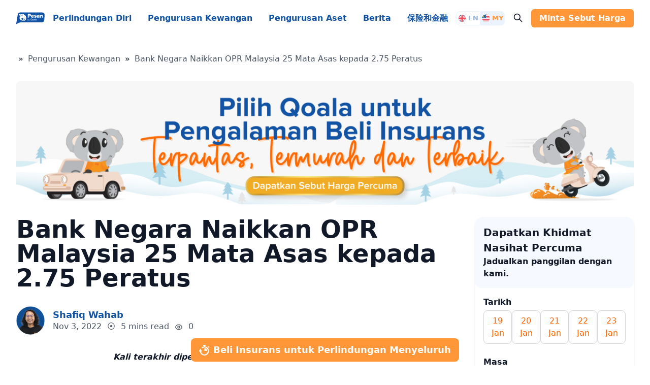

--- FILE ---
content_type: text/html; charset=UTF-8
request_url: https://www.qoala.my/ms/blog/pengurusan-kewangan/kadar-dasar-semalaman-opr-malaysia/
body_size: 29098
content:
<!DOCTYPE html>
<html lang="ms-MY" prefix="og: https://ogp.me/ns#">

<head><meta charset="UTF-8"><script>if(navigator.userAgent.match(/MSIE|Internet Explorer/i)||navigator.userAgent.match(/Trident\/7\..*?rv:11/i)){var href=document.location.href;if(!href.match(/[?&]nowprocket/)){if(href.indexOf("?")==-1){if(href.indexOf("#")==-1){document.location.href=href+"?nowprocket=1"}else{document.location.href=href.replace("#","?nowprocket=1#")}}else{if(href.indexOf("#")==-1){document.location.href=href+"&nowprocket=1"}else{document.location.href=href.replace("#","&nowprocket=1#")}}}}</script><script>class RocketLazyLoadScripts{constructor(){this.v="1.2.3",this.triggerEvents=["keydown","mousedown","mousemove","touchmove","touchstart","touchend","wheel"],this.userEventHandler=this._triggerListener.bind(this),this.touchStartHandler=this._onTouchStart.bind(this),this.touchMoveHandler=this._onTouchMove.bind(this),this.touchEndHandler=this._onTouchEnd.bind(this),this.clickHandler=this._onClick.bind(this),this.interceptedClicks=[],window.addEventListener("pageshow",t=>{this.persisted=t.persisted}),window.addEventListener("DOMContentLoaded",()=>{this._preconnect3rdParties()}),this.delayedScripts={normal:[],async:[],defer:[]},this.trash=[],this.allJQueries=[]}_addUserInteractionListener(t){if(document.hidden){t._triggerListener();return}this.triggerEvents.forEach(e=>window.addEventListener(e,t.userEventHandler,{passive:!0})),window.addEventListener("touchstart",t.touchStartHandler,{passive:!0}),window.addEventListener("mousedown",t.touchStartHandler),document.addEventListener("visibilitychange",t.userEventHandler)}_removeUserInteractionListener(){this.triggerEvents.forEach(t=>window.removeEventListener(t,this.userEventHandler,{passive:!0})),document.removeEventListener("visibilitychange",this.userEventHandler)}_onTouchStart(t){"HTML"!==t.target.tagName&&(window.addEventListener("touchend",this.touchEndHandler),window.addEventListener("mouseup",this.touchEndHandler),window.addEventListener("touchmove",this.touchMoveHandler,{passive:!0}),window.addEventListener("mousemove",this.touchMoveHandler),t.target.addEventListener("click",this.clickHandler),this._renameDOMAttribute(t.target,"onclick","rocket-onclick"),this._pendingClickStarted())}_onTouchMove(t){window.removeEventListener("touchend",this.touchEndHandler),window.removeEventListener("mouseup",this.touchEndHandler),window.removeEventListener("touchmove",this.touchMoveHandler,{passive:!0}),window.removeEventListener("mousemove",this.touchMoveHandler),t.target.removeEventListener("click",this.clickHandler),this._renameDOMAttribute(t.target,"rocket-onclick","onclick"),this._pendingClickFinished()}_onTouchEnd(t){window.removeEventListener("touchend",this.touchEndHandler),window.removeEventListener("mouseup",this.touchEndHandler),window.removeEventListener("touchmove",this.touchMoveHandler,{passive:!0}),window.removeEventListener("mousemove",this.touchMoveHandler)}_onClick(t){t.target.removeEventListener("click",this.clickHandler),this._renameDOMAttribute(t.target,"rocket-onclick","onclick"),this.interceptedClicks.push(t),t.preventDefault(),t.stopPropagation(),t.stopImmediatePropagation(),this._pendingClickFinished()}_replayClicks(){window.removeEventListener("touchstart",this.touchStartHandler,{passive:!0}),window.removeEventListener("mousedown",this.touchStartHandler),this.interceptedClicks.forEach(t=>{t.target.dispatchEvent(new MouseEvent("click",{view:t.view,bubbles:!0,cancelable:!0}))})}_waitForPendingClicks(){return new Promise(t=>{this._isClickPending?this._pendingClickFinished=t:t()})}_pendingClickStarted(){this._isClickPending=!0}_pendingClickFinished(){this._isClickPending=!1}_renameDOMAttribute(t,e,r){t.hasAttribute&&t.hasAttribute(e)&&(event.target.setAttribute(r,event.target.getAttribute(e)),event.target.removeAttribute(e))}_triggerListener(){this._removeUserInteractionListener(this),"loading"===document.readyState?document.addEventListener("DOMContentLoaded",this._loadEverythingNow.bind(this)):this._loadEverythingNow()}_preconnect3rdParties(){let t=[];document.querySelectorAll("script[type=rocketlazyloadscript]").forEach(e=>{if(e.hasAttribute("src")){let r=new URL(e.src).origin;r!==location.origin&&t.push({src:r,crossOrigin:e.crossOrigin||"module"===e.getAttribute("data-rocket-type")})}}),t=[...new Map(t.map(t=>[JSON.stringify(t),t])).values()],this._batchInjectResourceHints(t,"preconnect")}async _loadEverythingNow(){this.lastBreath=Date.now(),this._delayEventListeners(this),this._delayJQueryReady(this),this._handleDocumentWrite(),this._registerAllDelayedScripts(),this._preloadAllScripts(),await this._loadScriptsFromList(this.delayedScripts.normal),await this._loadScriptsFromList(this.delayedScripts.defer),await this._loadScriptsFromList(this.delayedScripts.async);try{await this._triggerDOMContentLoaded(),await this._triggerWindowLoad()}catch(t){console.error(t)}window.dispatchEvent(new Event("rocket-allScriptsLoaded")),this._waitForPendingClicks().then(()=>{this._replayClicks()}),this._emptyTrash()}_registerAllDelayedScripts(){document.querySelectorAll("script[type=rocketlazyloadscript]").forEach(t=>{t.hasAttribute("data-rocket-src")?t.hasAttribute("async")&&!1!==t.async?this.delayedScripts.async.push(t):t.hasAttribute("defer")&&!1!==t.defer||"module"===t.getAttribute("data-rocket-type")?this.delayedScripts.defer.push(t):this.delayedScripts.normal.push(t):this.delayedScripts.normal.push(t)})}async _transformScript(t){return new Promise((await this._littleBreath(),navigator.userAgent.indexOf("Firefox/")>0||""===navigator.vendor)?e=>{let r=document.createElement("script");[...t.attributes].forEach(t=>{let e=t.nodeName;"type"!==e&&("data-rocket-type"===e&&(e="type"),"data-rocket-src"===e&&(e="src"),r.setAttribute(e,t.nodeValue))}),t.text&&(r.text=t.text),r.hasAttribute("src")?(r.addEventListener("load",e),r.addEventListener("error",e)):(r.text=t.text,e());try{t.parentNode.replaceChild(r,t)}catch(i){e()}}:async e=>{function r(){t.setAttribute("data-rocket-status","failed"),e()}try{let i=t.getAttribute("data-rocket-type"),n=t.getAttribute("data-rocket-src");t.text,i?(t.type=i,t.removeAttribute("data-rocket-type")):t.removeAttribute("type"),t.addEventListener("load",function r(){t.setAttribute("data-rocket-status","executed"),e()}),t.addEventListener("error",r),n?(t.removeAttribute("data-rocket-src"),t.src=n):t.src="data:text/javascript;base64,"+window.btoa(unescape(encodeURIComponent(t.text)))}catch(s){r()}})}async _loadScriptsFromList(t){let e=t.shift();return e&&e.isConnected?(await this._transformScript(e),this._loadScriptsFromList(t)):Promise.resolve()}_preloadAllScripts(){this._batchInjectResourceHints([...this.delayedScripts.normal,...this.delayedScripts.defer,...this.delayedScripts.async],"preload")}_batchInjectResourceHints(t,e){var r=document.createDocumentFragment();t.forEach(t=>{let i=t.getAttribute&&t.getAttribute("data-rocket-src")||t.src;if(i){let n=document.createElement("link");n.href=i,n.rel=e,"preconnect"!==e&&(n.as="script"),t.getAttribute&&"module"===t.getAttribute("data-rocket-type")&&(n.crossOrigin=!0),t.crossOrigin&&(n.crossOrigin=t.crossOrigin),t.integrity&&(n.integrity=t.integrity),r.appendChild(n),this.trash.push(n)}}),document.head.appendChild(r)}_delayEventListeners(t){let e={};function r(t,r){!function t(r){!e[r]&&(e[r]={originalFunctions:{add:r.addEventListener,remove:r.removeEventListener},eventsToRewrite:[]},r.addEventListener=function(){arguments[0]=i(arguments[0]),e[r].originalFunctions.add.apply(r,arguments)},r.removeEventListener=function(){arguments[0]=i(arguments[0]),e[r].originalFunctions.remove.apply(r,arguments)});function i(t){return e[r].eventsToRewrite.indexOf(t)>=0?"rocket-"+t:t}}(t),e[t].eventsToRewrite.push(r)}function i(t,e){let r=t[e];Object.defineProperty(t,e,{get:()=>r||function(){},set(i){t["rocket"+e]=r=i}})}r(document,"DOMContentLoaded"),r(window,"DOMContentLoaded"),r(window,"load"),r(window,"pageshow"),r(document,"readystatechange"),i(document,"onreadystatechange"),i(window,"onload"),i(window,"onpageshow")}_delayJQueryReady(t){let e;function r(r){if(r&&r.fn&&!t.allJQueries.includes(r)){r.fn.ready=r.fn.init.prototype.ready=function(e){return t.domReadyFired?e.bind(document)(r):document.addEventListener("rocket-DOMContentLoaded",()=>e.bind(document)(r)),r([])};let i=r.fn.on;r.fn.on=r.fn.init.prototype.on=function(){if(this[0]===window){function t(t){return t.split(" ").map(t=>"load"===t||0===t.indexOf("load.")?"rocket-jquery-load":t).join(" ")}"string"==typeof arguments[0]||arguments[0]instanceof String?arguments[0]=t(arguments[0]):"object"==typeof arguments[0]&&Object.keys(arguments[0]).forEach(e=>{let r=arguments[0][e];delete arguments[0][e],arguments[0][t(e)]=r})}return i.apply(this,arguments),this},t.allJQueries.push(r)}e=r}r(window.jQuery),Object.defineProperty(window,"jQuery",{get:()=>e,set(t){r(t)}})}async _triggerDOMContentLoaded(){this.domReadyFired=!0,await this._littleBreath(),document.dispatchEvent(new Event("rocket-DOMContentLoaded")),await this._littleBreath(),window.dispatchEvent(new Event("rocket-DOMContentLoaded")),await this._littleBreath(),document.dispatchEvent(new Event("rocket-readystatechange")),await this._littleBreath(),document.rocketonreadystatechange&&document.rocketonreadystatechange()}async _triggerWindowLoad(){await this._littleBreath(),window.dispatchEvent(new Event("rocket-load")),await this._littleBreath(),window.rocketonload&&window.rocketonload(),await this._littleBreath(),this.allJQueries.forEach(t=>t(window).trigger("rocket-jquery-load")),await this._littleBreath();let t=new Event("rocket-pageshow");t.persisted=this.persisted,window.dispatchEvent(t),await this._littleBreath(),window.rocketonpageshow&&window.rocketonpageshow({persisted:this.persisted})}_handleDocumentWrite(){let t=new Map;document.write=document.writeln=function(e){let r=document.currentScript;r||console.error("WPRocket unable to document.write this: "+e);let i=document.createRange(),n=r.parentElement,s=t.get(r);void 0===s&&(s=r.nextSibling,t.set(r,s));let a=document.createDocumentFragment();i.setStart(a,0),a.appendChild(i.createContextualFragment(e)),n.insertBefore(a,s)}}async _littleBreath(){Date.now()-this.lastBreath>45&&(await this._requestAnimFrame(),this.lastBreath=Date.now())}async _requestAnimFrame(){return document.hidden?new Promise(t=>setTimeout(t)):new Promise(t=>requestAnimationFrame(t))}_emptyTrash(){this.trash.forEach(t=>t.remove())}static run(){let t=new RocketLazyLoadScripts;t._addUserInteractionListener(t)}}RocketLazyLoadScripts.run();</script>
    
    <meta name="viewport" content="width=device-width">
    <link rel="profile" href="http://gmpg.org/xfn/11">
    <link rel="pingback" href="https://www.qoala.my/ms/blog/xmlrpc.php">
    <meta name="qoala-base-url" content="https://qoala.my/ms">

    
<!-- Search Engine Optimization by Rank Math PRO - https://rankmath.com/ -->
<title>Bank Negara Naikkan OPR Malaysia 25 Mata Asas kepada 2.75 Peratus - Pesan by Qoala</title>
<meta name="description" content="Apa itu OPR? Apakah kesan kenaikan OPR Malaysia kepada pinjaman rumah atau kereta anda? Ketahui info lengkap berkaitan OPR naik di sini."/>
<meta name="robots" content="follow, index, max-snippet:-1, max-video-preview:-1, max-image-preview:large"/>
<link rel="canonical" href="https://www.qoala.my/ms/blog/pengurusan-kewangan/kadar-dasar-semalaman-opr-malaysia/" />
<meta property="og:locale" content="en_US" />
<meta property="og:type" content="article" />
<meta property="og:title" content="Bank Negara Naikkan OPR Malaysia 25 Mata Asas kepada 2.75 Peratus - Pesan by Qoala" />
<meta property="og:description" content="Apa itu OPR? Apakah kesan kenaikan OPR Malaysia kepada pinjaman rumah atau kereta anda? Ketahui info lengkap berkaitan OPR naik di sini." />
<meta property="og:url" content="https://www.qoala.my/ms/blog/pengurusan-kewangan/kadar-dasar-semalaman-opr-malaysia/" />
<meta property="og:site_name" content="Pesan by Qoala" />
<meta property="article:publisher" content="https://www.facebook.com/QoalaMY/" />
<meta property="article:tag" content="Aset dan Liabiliti" />
<meta property="article:tag" content="Insurans Rumah" />
<meta property="article:tag" content="Pengurusan Kredit dan Hutang" />
<meta property="article:tag" content="Trending" />
<meta property="article:section" content="Pengurusan Kewangan" />
<meta property="og:updated_time" content="2023-10-30T11:14:24+08:00" />
<meta property="og:image" content="https://www.qoala.my/ms/blog/wp-content/uploads/2022/11/OPR-Malaysia-1024x683.jpg" />
<meta property="og:image:secure_url" content="https://www.qoala.my/ms/blog/wp-content/uploads/2022/11/OPR-Malaysia-1024x683.jpg" />
<meta property="og:image:width" content="1024" />
<meta property="og:image:height" content="683" />
<meta property="og:image:alt" content="OPR Malaysia Terkini" />
<meta property="og:image:type" content="image/jpeg" />
<meta property="article:published_time" content="2022-11-03T15:48:13+08:00" />
<meta property="article:modified_time" content="2023-10-30T11:14:24+08:00" />
<meta name="twitter:card" content="summary_large_image" />
<meta name="twitter:title" content="Bank Negara Naikkan OPR Malaysia 25 Mata Asas kepada 2.75 Peratus - Pesan by Qoala" />
<meta name="twitter:description" content="Apa itu OPR? Apakah kesan kenaikan OPR Malaysia kepada pinjaman rumah atau kereta anda? Ketahui info lengkap berkaitan OPR naik di sini." />
<meta name="twitter:site" content="@QoalaMY" />
<meta name="twitter:creator" content="@QoalaMY" />
<meta name="twitter:image" content="https://www.qoala.my/ms/blog/wp-content/uploads/2022/11/OPR-Malaysia-1024x683.jpg" />
<meta name="twitter:label1" content="Written by" />
<meta name="twitter:data1" content="Shafiq Wahab" />
<meta name="twitter:label2" content="Time to read" />
<meta name="twitter:data2" content="5 minutes" />
<script type="application/ld+json" class="rank-math-schema-pro">{"@context":"https://schema.org","@graph":[{"@type":["Person","Organization"],"@id":"https://www.qoala.my/ms/blog/#person","name":"zaky afdika","sameAs":["https://www.facebook.com/QoalaMY/","https://twitter.com/QoalaMY"],"logo":{"@type":"ImageObject","@id":"https://www.qoala.my/ms/blog/#logo","url":"https://qoala.my/ms/blog/wp-content/uploads/2022/10/cropped-Pesan-by-Qoala-Logo.png","contentUrl":"https://qoala.my/ms/blog/wp-content/uploads/2022/10/cropped-Pesan-by-Qoala-Logo.png","caption":"Pesan by Qoala","inLanguage":"ms-MY","width":"557","height":"228"},"image":{"@type":"ImageObject","@id":"https://www.qoala.my/ms/blog/#logo","url":"https://qoala.my/ms/blog/wp-content/uploads/2022/10/cropped-Pesan-by-Qoala-Logo.png","contentUrl":"https://qoala.my/ms/blog/wp-content/uploads/2022/10/cropped-Pesan-by-Qoala-Logo.png","caption":"Pesan by Qoala","inLanguage":"ms-MY","width":"557","height":"228"}},{"@type":"WebSite","@id":"https://www.qoala.my/ms/blog/#website","url":"https://www.qoala.my/ms/blog","name":"Pesan by Qoala","publisher":{"@id":"https://www.qoala.my/ms/blog/#person"},"inLanguage":"ms-MY"},{"@type":"ImageObject","@id":"https://www.qoala.my/ms/blog/wp-content/uploads/2022/11/OPR-Malaysia-scaled.jpg","url":"https://www.qoala.my/ms/blog/wp-content/uploads/2022/11/OPR-Malaysia-scaled.jpg","width":"2560","height":"1706","caption":"OPR Malaysia Terkini","inLanguage":"ms-MY"},{"@type":"BreadcrumbList","@id":"https://www.qoala.my/ms/blog/pengurusan-kewangan/kadar-dasar-semalaman-opr-malaysia/#breadcrumb","itemListElement":[{"@type":"ListItem","position":"1","item":{"@id":"https://www.qoala.app/my/blog","name":"Home"}},{"@type":"ListItem","position":"2","item":{"@id":"https://www.qoala.my/ms/blog/pengurusan-kewangan/","name":"Pengurusan Kewangan"}},{"@type":"ListItem","position":"3","item":{"@id":"https://www.qoala.my/ms/blog/pengurusan-kewangan/kadar-dasar-semalaman-opr-malaysia/","name":"Bank Negara Naikkan OPR Malaysia 25 Mata Asas kepada 2.75 Peratus"}}]},{"@type":"WebPage","@id":"https://www.qoala.my/ms/blog/pengurusan-kewangan/kadar-dasar-semalaman-opr-malaysia/#webpage","url":"https://www.qoala.my/ms/blog/pengurusan-kewangan/kadar-dasar-semalaman-opr-malaysia/","name":"Bank Negara Naikkan OPR Malaysia 25 Mata Asas kepada 2.75 Peratus - Pesan by Qoala","datePublished":"2022-11-03T15:48:13+08:00","dateModified":"2023-10-30T11:14:24+08:00","isPartOf":{"@id":"https://www.qoala.my/ms/blog/#website"},"primaryImageOfPage":{"@id":"https://www.qoala.my/ms/blog/wp-content/uploads/2022/11/OPR-Malaysia-scaled.jpg"},"inLanguage":"ms-MY","breadcrumb":{"@id":"https://www.qoala.my/ms/blog/pengurusan-kewangan/kadar-dasar-semalaman-opr-malaysia/#breadcrumb"}},{"@type":"Person","@id":"https://www.qoala.my/ms/blog/penulis/shafiq/","name":"Shafiq Wahab","description":"Seorang penterjemah dan penulis berpengalaman, kini berazam untuk membantu rakyat Malaysia menjadi lebih sedar dan berpengetahuan tentang kewangan.","url":"https://www.qoala.my/ms/blog/penulis/shafiq/","image":{"@type":"ImageObject","@id":"https://secure.gravatar.com/avatar/dc5a908ddb8820ca301a93999f1b07f8e0da2568e87b52a63dd31fef3949dad0?s=96&amp;d=mm&amp;r=g","url":"https://secure.gravatar.com/avatar/dc5a908ddb8820ca301a93999f1b07f8e0da2568e87b52a63dd31fef3949dad0?s=96&amp;d=mm&amp;r=g","caption":"Shafiq Wahab","inLanguage":"ms-MY"}},{"@type":"Article","headline":"Bank Negara Naikkan OPR Malaysia 25 Mata Asas kepada 2.75 Peratus - Pesan by Qoala","keywords":"opr malaysia","datePublished":"2022-11-03T15:48:13+08:00","dateModified":"2023-10-30T11:14:24+08:00","articleSection":"Pengurusan Kewangan","author":{"@id":"https://www.qoala.my/ms/blog/penulis/shafiq/","name":"Shafiq Wahab"},"publisher":{"@id":"https://www.qoala.my/ms/blog/#person"},"description":"Apa itu OPR? Apakah kesan kenaikan OPR Malaysia kepada pinjaman rumah atau kereta anda? Ketahui info lengkap berkaitan OPR naik di sini.","name":"Bank Negara Naikkan OPR Malaysia 25 Mata Asas kepada 2.75 Peratus - Pesan by Qoala","@id":"https://www.qoala.my/ms/blog/pengurusan-kewangan/kadar-dasar-semalaman-opr-malaysia/#richSnippet","isPartOf":{"@id":"https://www.qoala.my/ms/blog/pengurusan-kewangan/kadar-dasar-semalaman-opr-malaysia/#webpage"},"image":{"@id":"https://www.qoala.my/ms/blog/wp-content/uploads/2022/11/OPR-Malaysia-scaled.jpg"},"inLanguage":"ms-MY","mainEntityOfPage":{"@id":"https://www.qoala.my/ms/blog/pengurusan-kewangan/kadar-dasar-semalaman-opr-malaysia/#webpage"}}]}</script>
<!-- /Rank Math WordPress SEO plugin -->

<link rel='dns-prefetch' href='//static.addtoany.com' />
<link rel='dns-prefetch' href='//stats.wp.com' />
<link rel='dns-prefetch' href='//cdn.jsdelivr.net' />
<link rel="alternate" type="application/rss+xml" title="Pesan by Qoala &raquo; Bank Negara Naikkan OPR Malaysia 25 Mata Asas kepada 2.75 Peratus Comments Feed" href="https://www.qoala.my/ms/blog/pengurusan-kewangan/kadar-dasar-semalaman-opr-malaysia/feed/" />
<link rel="alternate" title="oEmbed (JSON)" type="application/json+oembed" href="https://www.qoala.my/ms/blog/wp-json/oembed/1.0/embed?url=https%3A%2F%2Fwww.qoala.my%2Fms%2Fblog%2Fpengurusan-kewangan%2Fkadar-dasar-semalaman-opr-malaysia%2F" />
<link rel="alternate" title="oEmbed (XML)" type="text/xml+oembed" href="https://www.qoala.my/ms/blog/wp-json/oembed/1.0/embed?url=https%3A%2F%2Fwww.qoala.my%2Fms%2Fblog%2Fpengurusan-kewangan%2Fkadar-dasar-semalaman-opr-malaysia%2F&#038;format=xml" />
<style id='wp-img-auto-sizes-contain-inline-css' type='text/css'>
img:is([sizes=auto i],[sizes^="auto," i]){contain-intrinsic-size:3000px 1500px}
/*# sourceURL=wp-img-auto-sizes-contain-inline-css */
</style>
<style id='wp-emoji-styles-inline-css' type='text/css'>

	img.wp-smiley, img.emoji {
		display: inline !important;
		border: none !important;
		box-shadow: none !important;
		height: 1em !important;
		width: 1em !important;
		margin: 0 0.07em !important;
		vertical-align: -0.1em !important;
		background: none !important;
		padding: 0 !important;
	}
/*# sourceURL=wp-emoji-styles-inline-css */
</style>
<style id='wp-block-library-inline-css' type='text/css'>
:root{--wp-block-synced-color:#7a00df;--wp-block-synced-color--rgb:122,0,223;--wp-bound-block-color:var(--wp-block-synced-color);--wp-editor-canvas-background:#ddd;--wp-admin-theme-color:#007cba;--wp-admin-theme-color--rgb:0,124,186;--wp-admin-theme-color-darker-10:#006ba1;--wp-admin-theme-color-darker-10--rgb:0,107,160.5;--wp-admin-theme-color-darker-20:#005a87;--wp-admin-theme-color-darker-20--rgb:0,90,135;--wp-admin-border-width-focus:2px}@media (min-resolution:192dpi){:root{--wp-admin-border-width-focus:1.5px}}.wp-element-button{cursor:pointer}:root .has-very-light-gray-background-color{background-color:#eee}:root .has-very-dark-gray-background-color{background-color:#313131}:root .has-very-light-gray-color{color:#eee}:root .has-very-dark-gray-color{color:#313131}:root .has-vivid-green-cyan-to-vivid-cyan-blue-gradient-background{background:linear-gradient(135deg,#00d084,#0693e3)}:root .has-purple-crush-gradient-background{background:linear-gradient(135deg,#34e2e4,#4721fb 50%,#ab1dfe)}:root .has-hazy-dawn-gradient-background{background:linear-gradient(135deg,#faaca8,#dad0ec)}:root .has-subdued-olive-gradient-background{background:linear-gradient(135deg,#fafae1,#67a671)}:root .has-atomic-cream-gradient-background{background:linear-gradient(135deg,#fdd79a,#004a59)}:root .has-nightshade-gradient-background{background:linear-gradient(135deg,#330968,#31cdcf)}:root .has-midnight-gradient-background{background:linear-gradient(135deg,#020381,#2874fc)}:root{--wp--preset--font-size--normal:16px;--wp--preset--font-size--huge:42px}.has-regular-font-size{font-size:1em}.has-larger-font-size{font-size:2.625em}.has-normal-font-size{font-size:var(--wp--preset--font-size--normal)}.has-huge-font-size{font-size:var(--wp--preset--font-size--huge)}.has-text-align-center{text-align:center}.has-text-align-left{text-align:left}.has-text-align-right{text-align:right}.has-fit-text{white-space:nowrap!important}#end-resizable-editor-section{display:none}.aligncenter{clear:both}.items-justified-left{justify-content:flex-start}.items-justified-center{justify-content:center}.items-justified-right{justify-content:flex-end}.items-justified-space-between{justify-content:space-between}.screen-reader-text{border:0;clip-path:inset(50%);height:1px;margin:-1px;overflow:hidden;padding:0;position:absolute;width:1px;word-wrap:normal!important}.screen-reader-text:focus{background-color:#ddd;clip-path:none;color:#444;display:block;font-size:1em;height:auto;left:5px;line-height:normal;padding:15px 23px 14px;text-decoration:none;top:5px;width:auto;z-index:100000}html :where(.has-border-color){border-style:solid}html :where([style*=border-top-color]){border-top-style:solid}html :where([style*=border-right-color]){border-right-style:solid}html :where([style*=border-bottom-color]){border-bottom-style:solid}html :where([style*=border-left-color]){border-left-style:solid}html :where([style*=border-width]){border-style:solid}html :where([style*=border-top-width]){border-top-style:solid}html :where([style*=border-right-width]){border-right-style:solid}html :where([style*=border-bottom-width]){border-bottom-style:solid}html :where([style*=border-left-width]){border-left-style:solid}html :where(img[class*=wp-image-]){height:auto;max-width:100%}:where(figure){margin:0 0 1em}html :where(.is-position-sticky){--wp-admin--admin-bar--position-offset:var(--wp-admin--admin-bar--height,0px)}@media screen and (max-width:600px){html :where(.is-position-sticky){--wp-admin--admin-bar--position-offset:0px}}
.has-text-align-justify{text-align:justify;}

/*# sourceURL=wp-block-library-inline-css */
</style><style id='global-styles-inline-css' type='text/css'>
:root{--wp--preset--aspect-ratio--square: 1;--wp--preset--aspect-ratio--4-3: 4/3;--wp--preset--aspect-ratio--3-4: 3/4;--wp--preset--aspect-ratio--3-2: 3/2;--wp--preset--aspect-ratio--2-3: 2/3;--wp--preset--aspect-ratio--16-9: 16/9;--wp--preset--aspect-ratio--9-16: 9/16;--wp--preset--color--black: #000000;--wp--preset--color--cyan-bluish-gray: #abb8c3;--wp--preset--color--white: #ffffff;--wp--preset--color--pale-pink: #f78da7;--wp--preset--color--vivid-red: #cf2e2e;--wp--preset--color--luminous-vivid-orange: #ff6900;--wp--preset--color--luminous-vivid-amber: #fcb900;--wp--preset--color--light-green-cyan: #7bdcb5;--wp--preset--color--vivid-green-cyan: #00d084;--wp--preset--color--pale-cyan-blue: #8ed1fc;--wp--preset--color--vivid-cyan-blue: #0693e3;--wp--preset--color--vivid-purple: #9b51e0;--wp--preset--color--primary: #FF9738;--wp--preset--color--secondary: #1253A4;--wp--preset--color--hyperlink: #FF6400;--wp--preset--color--light: #F9FAFB;--wp--preset--color--background-1: #9CB6D6;--wp--preset--color--background-2: #D3DDED;--wp--preset--color--background-3: #EBF3FF;--wp--preset--color--background-4: #F6F9FF;--wp--preset--color--text-caption: #1253A4;--wp--preset--color--text-description: #707070;--wp--preset--color--text-placeholder: #889BB9;--wp--preset--color--success: #66BE88;--wp--preset--color--ascent-success: #F5FFF5;--wp--preset--color--error: #D5596C;--wp--preset--color--ascent-error: #FFF5F5;--wp--preset--color--button: #FF9738;--wp--preset--color--primary-highlight: #FFA000;--wp--preset--color--secondary-highlight: #FFC107;--wp--preset--color--secondary-caption: #6D6E71;--wp--preset--color--secondary-placeholder: #889BB9;--wp--preset--color--video-gradient: #5A6894;--wp--preset--color--video-overlay: #2F2F2F;--wp--preset--color--orange-75: #ffefe2;--wp--preset--gradient--vivid-cyan-blue-to-vivid-purple: linear-gradient(135deg,rgb(6,147,227) 0%,rgb(155,81,224) 100%);--wp--preset--gradient--light-green-cyan-to-vivid-green-cyan: linear-gradient(135deg,rgb(122,220,180) 0%,rgb(0,208,130) 100%);--wp--preset--gradient--luminous-vivid-amber-to-luminous-vivid-orange: linear-gradient(135deg,rgb(252,185,0) 0%,rgb(255,105,0) 100%);--wp--preset--gradient--luminous-vivid-orange-to-vivid-red: linear-gradient(135deg,rgb(255,105,0) 0%,rgb(207,46,46) 100%);--wp--preset--gradient--very-light-gray-to-cyan-bluish-gray: linear-gradient(135deg,rgb(238,238,238) 0%,rgb(169,184,195) 100%);--wp--preset--gradient--cool-to-warm-spectrum: linear-gradient(135deg,rgb(74,234,220) 0%,rgb(151,120,209) 20%,rgb(207,42,186) 40%,rgb(238,44,130) 60%,rgb(251,105,98) 80%,rgb(254,248,76) 100%);--wp--preset--gradient--blush-light-purple: linear-gradient(135deg,rgb(255,206,236) 0%,rgb(152,150,240) 100%);--wp--preset--gradient--blush-bordeaux: linear-gradient(135deg,rgb(254,205,165) 0%,rgb(254,45,45) 50%,rgb(107,0,62) 100%);--wp--preset--gradient--luminous-dusk: linear-gradient(135deg,rgb(255,203,112) 0%,rgb(199,81,192) 50%,rgb(65,88,208) 100%);--wp--preset--gradient--pale-ocean: linear-gradient(135deg,rgb(255,245,203) 0%,rgb(182,227,212) 50%,rgb(51,167,181) 100%);--wp--preset--gradient--electric-grass: linear-gradient(135deg,rgb(202,248,128) 0%,rgb(113,206,126) 100%);--wp--preset--gradient--midnight: linear-gradient(135deg,rgb(2,3,129) 0%,rgb(40,116,252) 100%);--wp--preset--font-size--small: 0.875rem;--wp--preset--font-size--medium: 20px;--wp--preset--font-size--large: 1.125rem;--wp--preset--font-size--x-large: 42px;--wp--preset--font-size--regular: 1.5rem;--wp--preset--font-size--xl: 1.25rem;--wp--preset--font-size--xxl: 1.5rem;--wp--preset--font-size--xxxl: 1.875rem;--wp--preset--font-size--h-1: 26px;--wp--preset--font-size--h-2: 20px;--wp--preset--font-size--h-3: 26px;--wp--preset--font-size--h-4: 26px;--wp--preset--font-size--h-5: 26px;--wp--preset--spacing--20: 0.44rem;--wp--preset--spacing--30: 0.67rem;--wp--preset--spacing--40: 1rem;--wp--preset--spacing--50: 1.5rem;--wp--preset--spacing--60: 2.25rem;--wp--preset--spacing--70: 3.38rem;--wp--preset--spacing--80: 5.06rem;--wp--preset--shadow--natural: 6px 6px 9px rgba(0, 0, 0, 0.2);--wp--preset--shadow--deep: 12px 12px 50px rgba(0, 0, 0, 0.4);--wp--preset--shadow--sharp: 6px 6px 0px rgba(0, 0, 0, 0.2);--wp--preset--shadow--outlined: 6px 6px 0px -3px rgb(255, 255, 255), 6px 6px rgb(0, 0, 0);--wp--preset--shadow--crisp: 6px 6px 0px rgb(0, 0, 0);}:root { --wp--style--global--content-size: 960px;--wp--style--global--wide-size: 1280px; }:where(body) { margin: 0; }.wp-site-blocks > .alignleft { float: left; margin-right: 2em; }.wp-site-blocks > .alignright { float: right; margin-left: 2em; }.wp-site-blocks > .aligncenter { justify-content: center; margin-left: auto; margin-right: auto; }:where(.is-layout-flex){gap: 0.5em;}:where(.is-layout-grid){gap: 0.5em;}.is-layout-flow > .alignleft{float: left;margin-inline-start: 0;margin-inline-end: 2em;}.is-layout-flow > .alignright{float: right;margin-inline-start: 2em;margin-inline-end: 0;}.is-layout-flow > .aligncenter{margin-left: auto !important;margin-right: auto !important;}.is-layout-constrained > .alignleft{float: left;margin-inline-start: 0;margin-inline-end: 2em;}.is-layout-constrained > .alignright{float: right;margin-inline-start: 2em;margin-inline-end: 0;}.is-layout-constrained > .aligncenter{margin-left: auto !important;margin-right: auto !important;}.is-layout-constrained > :where(:not(.alignleft):not(.alignright):not(.alignfull)){max-width: var(--wp--style--global--content-size);margin-left: auto !important;margin-right: auto !important;}.is-layout-constrained > .alignwide{max-width: var(--wp--style--global--wide-size);}body .is-layout-flex{display: flex;}.is-layout-flex{flex-wrap: wrap;align-items: center;}.is-layout-flex > :is(*, div){margin: 0;}body .is-layout-grid{display: grid;}.is-layout-grid > :is(*, div){margin: 0;}body{padding-top: 0px;padding-right: 0px;padding-bottom: 0px;padding-left: 0px;}a:where(:not(.wp-element-button)){text-decoration: underline;}:root :where(.wp-element-button, .wp-block-button__link){background-color: #32373c;border-width: 0;color: #fff;font-family: inherit;font-size: inherit;font-style: inherit;font-weight: inherit;letter-spacing: inherit;line-height: inherit;padding-top: calc(0.667em + 2px);padding-right: calc(1.333em + 2px);padding-bottom: calc(0.667em + 2px);padding-left: calc(1.333em + 2px);text-decoration: none;text-transform: inherit;}.has-black-color{color: var(--wp--preset--color--black) !important;}.has-cyan-bluish-gray-color{color: var(--wp--preset--color--cyan-bluish-gray) !important;}.has-white-color{color: var(--wp--preset--color--white) !important;}.has-pale-pink-color{color: var(--wp--preset--color--pale-pink) !important;}.has-vivid-red-color{color: var(--wp--preset--color--vivid-red) !important;}.has-luminous-vivid-orange-color{color: var(--wp--preset--color--luminous-vivid-orange) !important;}.has-luminous-vivid-amber-color{color: var(--wp--preset--color--luminous-vivid-amber) !important;}.has-light-green-cyan-color{color: var(--wp--preset--color--light-green-cyan) !important;}.has-vivid-green-cyan-color{color: var(--wp--preset--color--vivid-green-cyan) !important;}.has-pale-cyan-blue-color{color: var(--wp--preset--color--pale-cyan-blue) !important;}.has-vivid-cyan-blue-color{color: var(--wp--preset--color--vivid-cyan-blue) !important;}.has-vivid-purple-color{color: var(--wp--preset--color--vivid-purple) !important;}.has-primary-color{color: var(--wp--preset--color--primary) !important;}.has-secondary-color{color: var(--wp--preset--color--secondary) !important;}.has-hyperlink-color{color: var(--wp--preset--color--hyperlink) !important;}.has-light-color{color: var(--wp--preset--color--light) !important;}.has-background-1-color{color: var(--wp--preset--color--background-1) !important;}.has-background-2-color{color: var(--wp--preset--color--background-2) !important;}.has-background-3-color{color: var(--wp--preset--color--background-3) !important;}.has-background-4-color{color: var(--wp--preset--color--background-4) !important;}.has-text-caption-color{color: var(--wp--preset--color--text-caption) !important;}.has-text-description-color{color: var(--wp--preset--color--text-description) !important;}.has-text-placeholder-color{color: var(--wp--preset--color--text-placeholder) !important;}.has-success-color{color: var(--wp--preset--color--success) !important;}.has-ascent-success-color{color: var(--wp--preset--color--ascent-success) !important;}.has-error-color{color: var(--wp--preset--color--error) !important;}.has-ascent-error-color{color: var(--wp--preset--color--ascent-error) !important;}.has-button-color{color: var(--wp--preset--color--button) !important;}.has-primary-highlight-color{color: var(--wp--preset--color--primary-highlight) !important;}.has-secondary-highlight-color{color: var(--wp--preset--color--secondary-highlight) !important;}.has-secondary-caption-color{color: var(--wp--preset--color--secondary-caption) !important;}.has-secondary-placeholder-color{color: var(--wp--preset--color--secondary-placeholder) !important;}.has-video-gradient-color{color: var(--wp--preset--color--video-gradient) !important;}.has-video-overlay-color{color: var(--wp--preset--color--video-overlay) !important;}.has-orange-75-color{color: var(--wp--preset--color--orange-75) !important;}.has-black-background-color{background-color: var(--wp--preset--color--black) !important;}.has-cyan-bluish-gray-background-color{background-color: var(--wp--preset--color--cyan-bluish-gray) !important;}.has-white-background-color{background-color: var(--wp--preset--color--white) !important;}.has-pale-pink-background-color{background-color: var(--wp--preset--color--pale-pink) !important;}.has-vivid-red-background-color{background-color: var(--wp--preset--color--vivid-red) !important;}.has-luminous-vivid-orange-background-color{background-color: var(--wp--preset--color--luminous-vivid-orange) !important;}.has-luminous-vivid-amber-background-color{background-color: var(--wp--preset--color--luminous-vivid-amber) !important;}.has-light-green-cyan-background-color{background-color: var(--wp--preset--color--light-green-cyan) !important;}.has-vivid-green-cyan-background-color{background-color: var(--wp--preset--color--vivid-green-cyan) !important;}.has-pale-cyan-blue-background-color{background-color: var(--wp--preset--color--pale-cyan-blue) !important;}.has-vivid-cyan-blue-background-color{background-color: var(--wp--preset--color--vivid-cyan-blue) !important;}.has-vivid-purple-background-color{background-color: var(--wp--preset--color--vivid-purple) !important;}.has-primary-background-color{background-color: var(--wp--preset--color--primary) !important;}.has-secondary-background-color{background-color: var(--wp--preset--color--secondary) !important;}.has-hyperlink-background-color{background-color: var(--wp--preset--color--hyperlink) !important;}.has-light-background-color{background-color: var(--wp--preset--color--light) !important;}.has-background-1-background-color{background-color: var(--wp--preset--color--background-1) !important;}.has-background-2-background-color{background-color: var(--wp--preset--color--background-2) !important;}.has-background-3-background-color{background-color: var(--wp--preset--color--background-3) !important;}.has-background-4-background-color{background-color: var(--wp--preset--color--background-4) !important;}.has-text-caption-background-color{background-color: var(--wp--preset--color--text-caption) !important;}.has-text-description-background-color{background-color: var(--wp--preset--color--text-description) !important;}.has-text-placeholder-background-color{background-color: var(--wp--preset--color--text-placeholder) !important;}.has-success-background-color{background-color: var(--wp--preset--color--success) !important;}.has-ascent-success-background-color{background-color: var(--wp--preset--color--ascent-success) !important;}.has-error-background-color{background-color: var(--wp--preset--color--error) !important;}.has-ascent-error-background-color{background-color: var(--wp--preset--color--ascent-error) !important;}.has-button-background-color{background-color: var(--wp--preset--color--button) !important;}.has-primary-highlight-background-color{background-color: var(--wp--preset--color--primary-highlight) !important;}.has-secondary-highlight-background-color{background-color: var(--wp--preset--color--secondary-highlight) !important;}.has-secondary-caption-background-color{background-color: var(--wp--preset--color--secondary-caption) !important;}.has-secondary-placeholder-background-color{background-color: var(--wp--preset--color--secondary-placeholder) !important;}.has-video-gradient-background-color{background-color: var(--wp--preset--color--video-gradient) !important;}.has-video-overlay-background-color{background-color: var(--wp--preset--color--video-overlay) !important;}.has-orange-75-background-color{background-color: var(--wp--preset--color--orange-75) !important;}.has-black-border-color{border-color: var(--wp--preset--color--black) !important;}.has-cyan-bluish-gray-border-color{border-color: var(--wp--preset--color--cyan-bluish-gray) !important;}.has-white-border-color{border-color: var(--wp--preset--color--white) !important;}.has-pale-pink-border-color{border-color: var(--wp--preset--color--pale-pink) !important;}.has-vivid-red-border-color{border-color: var(--wp--preset--color--vivid-red) !important;}.has-luminous-vivid-orange-border-color{border-color: var(--wp--preset--color--luminous-vivid-orange) !important;}.has-luminous-vivid-amber-border-color{border-color: var(--wp--preset--color--luminous-vivid-amber) !important;}.has-light-green-cyan-border-color{border-color: var(--wp--preset--color--light-green-cyan) !important;}.has-vivid-green-cyan-border-color{border-color: var(--wp--preset--color--vivid-green-cyan) !important;}.has-pale-cyan-blue-border-color{border-color: var(--wp--preset--color--pale-cyan-blue) !important;}.has-vivid-cyan-blue-border-color{border-color: var(--wp--preset--color--vivid-cyan-blue) !important;}.has-vivid-purple-border-color{border-color: var(--wp--preset--color--vivid-purple) !important;}.has-primary-border-color{border-color: var(--wp--preset--color--primary) !important;}.has-secondary-border-color{border-color: var(--wp--preset--color--secondary) !important;}.has-hyperlink-border-color{border-color: var(--wp--preset--color--hyperlink) !important;}.has-light-border-color{border-color: var(--wp--preset--color--light) !important;}.has-background-1-border-color{border-color: var(--wp--preset--color--background-1) !important;}.has-background-2-border-color{border-color: var(--wp--preset--color--background-2) !important;}.has-background-3-border-color{border-color: var(--wp--preset--color--background-3) !important;}.has-background-4-border-color{border-color: var(--wp--preset--color--background-4) !important;}.has-text-caption-border-color{border-color: var(--wp--preset--color--text-caption) !important;}.has-text-description-border-color{border-color: var(--wp--preset--color--text-description) !important;}.has-text-placeholder-border-color{border-color: var(--wp--preset--color--text-placeholder) !important;}.has-success-border-color{border-color: var(--wp--preset--color--success) !important;}.has-ascent-success-border-color{border-color: var(--wp--preset--color--ascent-success) !important;}.has-error-border-color{border-color: var(--wp--preset--color--error) !important;}.has-ascent-error-border-color{border-color: var(--wp--preset--color--ascent-error) !important;}.has-button-border-color{border-color: var(--wp--preset--color--button) !important;}.has-primary-highlight-border-color{border-color: var(--wp--preset--color--primary-highlight) !important;}.has-secondary-highlight-border-color{border-color: var(--wp--preset--color--secondary-highlight) !important;}.has-secondary-caption-border-color{border-color: var(--wp--preset--color--secondary-caption) !important;}.has-secondary-placeholder-border-color{border-color: var(--wp--preset--color--secondary-placeholder) !important;}.has-video-gradient-border-color{border-color: var(--wp--preset--color--video-gradient) !important;}.has-video-overlay-border-color{border-color: var(--wp--preset--color--video-overlay) !important;}.has-orange-75-border-color{border-color: var(--wp--preset--color--orange-75) !important;}.has-vivid-cyan-blue-to-vivid-purple-gradient-background{background: var(--wp--preset--gradient--vivid-cyan-blue-to-vivid-purple) !important;}.has-light-green-cyan-to-vivid-green-cyan-gradient-background{background: var(--wp--preset--gradient--light-green-cyan-to-vivid-green-cyan) !important;}.has-luminous-vivid-amber-to-luminous-vivid-orange-gradient-background{background: var(--wp--preset--gradient--luminous-vivid-amber-to-luminous-vivid-orange) !important;}.has-luminous-vivid-orange-to-vivid-red-gradient-background{background: var(--wp--preset--gradient--luminous-vivid-orange-to-vivid-red) !important;}.has-very-light-gray-to-cyan-bluish-gray-gradient-background{background: var(--wp--preset--gradient--very-light-gray-to-cyan-bluish-gray) !important;}.has-cool-to-warm-spectrum-gradient-background{background: var(--wp--preset--gradient--cool-to-warm-spectrum) !important;}.has-blush-light-purple-gradient-background{background: var(--wp--preset--gradient--blush-light-purple) !important;}.has-blush-bordeaux-gradient-background{background: var(--wp--preset--gradient--blush-bordeaux) !important;}.has-luminous-dusk-gradient-background{background: var(--wp--preset--gradient--luminous-dusk) !important;}.has-pale-ocean-gradient-background{background: var(--wp--preset--gradient--pale-ocean) !important;}.has-electric-grass-gradient-background{background: var(--wp--preset--gradient--electric-grass) !important;}.has-midnight-gradient-background{background: var(--wp--preset--gradient--midnight) !important;}.has-small-font-size{font-size: var(--wp--preset--font-size--small) !important;}.has-medium-font-size{font-size: var(--wp--preset--font-size--medium) !important;}.has-large-font-size{font-size: var(--wp--preset--font-size--large) !important;}.has-x-large-font-size{font-size: var(--wp--preset--font-size--x-large) !important;}.has-regular-font-size{font-size: var(--wp--preset--font-size--regular) !important;}.has-xl-font-size{font-size: var(--wp--preset--font-size--xl) !important;}.has-xxl-font-size{font-size: var(--wp--preset--font-size--xxl) !important;}.has-xxxl-font-size{font-size: var(--wp--preset--font-size--xxxl) !important;}.has-h-1-font-size{font-size: var(--wp--preset--font-size--h-1) !important;}.has-h-2-font-size{font-size: var(--wp--preset--font-size--h-2) !important;}.has-h-3-font-size{font-size: var(--wp--preset--font-size--h-3) !important;}.has-h-4-font-size{font-size: var(--wp--preset--font-size--h-4) !important;}.has-h-5-font-size{font-size: var(--wp--preset--font-size--h-5) !important;}
/*# sourceURL=global-styles-inline-css */
</style>

<link rel='stylesheet' id='ez-toc-css' href='https://www.qoala.my/ms/blog/wp-content/plugins/easy-table-of-contents/assets/css/screen.min.css?ver=2.0.51.1' type='text/css' media='all' />
<style id='ez-toc-inline-css' type='text/css'>
div#ez-toc-container p.ez-toc-title {font-size: 120%;}div#ez-toc-container p.ez-toc-title {font-weight: 500;}div#ez-toc-container ul li {font-size: 95%;}div#ez-toc-container nav ul ul li ul li {font-size: 90%!important;}
/*# sourceURL=ez-toc-inline-css */
</style>
<link data-minify="1" rel='stylesheet' id='tailpress-css' href='https://www.qoala.my/ms/blog/wp-content/cache/min/1/ms/blog/wp-content/themes/pesan/css/app.css?ver=1688578355' type='text/css' media='all' />
<link data-minify="1" rel='stylesheet' id='flatpickr-css' href='https://www.qoala.my/ms/blog/wp-content/cache/min/1/npm/flatpickr/dist/flatpickr.min.css?ver=1688578355' type='text/css' media='all' />
<link rel='stylesheet' id='addtoany-css' href='https://www.qoala.my/ms/blog/wp-content/plugins/add-to-any/addtoany.min.css?ver=1.16' type='text/css' media='all' />
<link data-minify="1" rel='stylesheet' id='jetpack_css-css' href='https://www.qoala.my/ms/blog/wp-content/cache/min/1/ms/blog/wp-content/plugins/jetpack/css/jetpack.css?ver=1688578356' type='text/css' media='all' />
<script type="rocketlazyloadscript" data-rocket-type="text/javascript" id="addtoany-core-js-before">
/* <![CDATA[ */
window.a2a_config=window.a2a_config||{};a2a_config.callbacks=[];a2a_config.overlays=[];a2a_config.templates={};a2a_localize = {
	Share: "Share",
	Save: "Save",
	Subscribe: "Subscribe",
	Email: "Email",
	Bookmark: "Bookmark",
	ShowAll: "Show all",
	ShowLess: "Show less",
	FindServices: "Find service(s)",
	FindAnyServiceToAddTo: "Instantly find any service to add to",
	PoweredBy: "Powered by",
	ShareViaEmail: "Share via email",
	SubscribeViaEmail: "Subscribe via email",
	BookmarkInYourBrowser: "Bookmark in your browser",
	BookmarkInstructions: "Press Ctrl+D or \u2318+D to bookmark this page",
	AddToYourFavorites: "Add to your favorites",
	SendFromWebOrProgram: "Send from any email address or email program",
	EmailProgram: "Email program",
	More: "More&#8230;",
	ThanksForSharing: "Thanks for sharing!",
	ThanksForFollowing: "Thanks for following!"
};


//# sourceURL=addtoany-core-js-before
/* ]]> */
</script>
<script type="rocketlazyloadscript" data-rocket-type="text/javascript" async data-rocket-src="https://static.addtoany.com/menu/page.js" id="addtoany-core-js"></script>
<script type="rocketlazyloadscript" data-rocket-type="text/javascript" data-rocket-src="https://www.qoala.my/ms/blog/wp-includes/js/jquery/jquery.min.js?ver=3.7.1" id="jquery-core-js" defer></script>
<script type="rocketlazyloadscript" data-rocket-type="text/javascript" data-rocket-src="https://www.qoala.my/ms/blog/wp-includes/js/jquery/jquery-migrate.min.js?ver=3.4.1" id="jquery-migrate-js" defer></script>
<script type="rocketlazyloadscript" data-rocket-type="text/javascript" async data-rocket-src="https://www.qoala.my/ms/blog/wp-content/plugins/add-to-any/addtoany.min.js?ver=1.1" id="addtoany-jquery-js"></script>
<script type="rocketlazyloadscript" data-rocket-type="text/javascript" id="ez-toc-scroll-scriptjs-js-after">window.addEventListener('DOMContentLoaded', function() {
/* <![CDATA[ */
jQuery(document).ready(function(){document.querySelectorAll(".ez-toc-section").forEach(t=>{t.setAttribute("ez-toc-data-id","#"+decodeURI(t.getAttribute("id")))}),jQuery("a.ez-toc-link").click(function(){let t=jQuery(this).attr("href"),e=jQuery("#wpadminbar"),i=0;30>30&&(i=30),e.length&&(i+=e.height()),jQuery('[ez-toc-data-id="'+decodeURI(t)+'"]').length>0&&(i=jQuery('[ez-toc-data-id="'+decodeURI(t)+'"]').offset().top-i),jQuery("html, body").animate({scrollTop:i},500)})});
//# sourceURL=ez-toc-scroll-scriptjs-js-after
/* ]]> */
});</script>
<script type="rocketlazyloadscript" data-minify="1" data-rocket-type="text/javascript" data-rocket-src="https://www.qoala.my/ms/blog/wp-content/cache/min/1/ms/blog/wp-content/themes/pesan/js/app-header.js?ver=1676979746" id="app-header-js" defer></script>
<link rel="EditURI" type="application/rsd+xml" title="RSD" href="https://www.qoala.my/ms/blog/xmlrpc.php?rsd" />
<meta name="generator" content="WordPress 6.9" />
<link rel='shortlink' href='https://wp.me/pcRcnQ-2RW' />
<style id="mystickymenu" type="text/css">#mysticky-nav { width:100%; position: static; }#mysticky-nav.wrapfixed { position:fixed; left: 0px; margin-top:0px;  z-index: 99990; -webkit-transition: 0.3s; -moz-transition: 0.3s; -o-transition: 0.3s; transition: 0.3s; -ms-filter:"progid:DXImageTransform.Microsoft.Alpha(Opacity=90)"; filter: alpha(opacity=90); opacity:0.9; background-color: #f7f5e7;}#mysticky-nav.wrapfixed .myfixed{ background-color: #f7f5e7; position: relative;top: auto;left: auto;right: auto;}#mysticky-nav .myfixed { margin:0 auto; float:none; border:0px; background:none; max-width:100%; }</style>			<style type="text/css">
																															</style>
				<style>img#wpstats{display:none}</style>
		<link rel="alternate" hreflang="en-US" href="https://qoala.my/en/blog/financial-management/opr-malaysia/" /><meta name="publisher" content="QOALA TECHNOLOGY SDN. BHD." /><link rel="icon" href="https://www.qoala.my/ms/blog/wp-content/uploads/2022/11/pesan-by-qoala-square-150x150.png" sizes="32x32" />
<link rel="icon" href="https://www.qoala.my/ms/blog/wp-content/uploads/2022/11/pesan-by-qoala-square-300x300.png" sizes="192x192" />
<link rel="apple-touch-icon" href="https://www.qoala.my/ms/blog/wp-content/uploads/2022/11/pesan-by-qoala-square-300x300.png" />
<meta name="msapplication-TileImage" content="https://www.qoala.my/ms/blog/wp-content/uploads/2022/11/pesan-by-qoala-square-300x300.png" />
<noscript><style id="rocket-lazyload-nojs-css">.rll-youtube-player, [data-lazy-src]{display:none !important;}</style></noscript>    <!-- Google Tag Manager -->
    <script type="rocketlazyloadscript">
        (function(w, d, s, l, i) {
            w[l] = w[l] || [];
            w[l].push({
                'gtm.start': new Date().getTime(),
                event: 'gtm.js'
            });
            var f = d.getElementsByTagName(s)[0],
                j = d.createElement(s),
                dl = l != 'dataLayer' ? '&l=' + l : '';
            j.async = true;
            j.src =
                'https://www.googletagmanager.com/gtm.js?id=' + i + dl;
            f.parentNode.insertBefore(j, f);
        })(window, document, 'script', 'dataLayer', 'GTM-WLGT9MK');
    </script>
    <!-- End Google Tag Manager -->
    <!-- Freshsales Heatmaps -->
    <script type="rocketlazyloadscript" data-rocket-src='https://fw-cdn.com/1504117/2445636.js' chat='false' defer>
    </script>
    <!-- End Freshsales Heatmaps -->
</head>

<body class="wp-singular post-template-default single single-post postid-11032 single-format-standard wp-custom-logo wp-embed-responsive wp-theme-pesan bg-white text-gray-900 antialiased">
    <!-- Google Tag Manager (noscript) -->
    <noscript><iframe src="https://www.googletagmanager.com/ns.html?id=GTM-WLGT9MK" height="0" width="0" style="display:none;visibility:hidden"></iframe></noscript>
    <!-- End Google Tag Manager (noscript) -->
    
    <div id="page" class="min-h-screen flex flex-col ">

        
        <header>
                            <div id="desktopMenuContainer" class="container">
                    <div class="flex justify-between items-center py-3">
                        <a href="https://www.qoala.my/ms/blog" title="Pesan by Qoala">
                            <img width="186" height="77" class="h-12 w-auto" src="data:image/svg+xml,%3Csvg%20xmlns='http://www.w3.org/2000/svg'%20viewBox='0%200%20186%2077'%3E%3C/svg%3E" alt="Pesan by Qoala" data-lazy-src="https://www.qoala.my/ms/blog/wp-content/themes/pesan/img/logo-pesan-by-qoala.svg"><noscript><img width="186" height="77" class="h-12 w-auto" src="https://www.qoala.my/ms/blog/wp-content/themes/pesan/img/logo-pesan-by-qoala.svg" alt="Pesan by Qoala"></noscript>
                        </a>
                        <div class="flex items-center">
                                                                <a id="menu-12556" title="Perlindungan Diri" href="https://www.qoala.my/ms/blog/perlindungan-diri/" class="text-secondary hover:text-hyperlink font-bold py-2 px-4 whitespace-nowrap">
                                        Perlindungan Diri                                    </a>
                                                                    <a id="menu-12781" title="Pengurusan Kewangan" href="https://www.qoala.my/ms/blog/pengurusan-kewangan/" class="text-secondary hover:text-hyperlink font-bold py-2 px-4 whitespace-nowrap">
                                        Pengurusan Kewangan                                    </a>
                                                                    <a id="menu-12780" title="Pengurusan Aset" href="https://www.qoala.my/ms/blog/pengurusan-aset/" class="text-secondary hover:text-hyperlink font-bold py-2 px-4 whitespace-nowrap">
                                        Pengurusan Aset                                    </a>
                                                                    <a id="menu-11881" title="Berita" href="https://www.qoala.my/ms/blog/berita/" class="text-secondary hover:text-hyperlink font-bold py-2 px-4 whitespace-nowrap">
                                        Berita                                    </a>
                                                                    <a id="menu-15797" title="保险和金融" href="https://www.qoala.my/ms/blog/zh/" class="text-secondary hover:text-hyperlink font-bold py-2 px-4 whitespace-nowrap">
                                        保险和金融                                    </a>
                                                            <div class="flex">
        <a href="https://qoala.my/en/blog/financial-management/opr-malaysia/"
        class="flex cursor-pointer justify-center items-center h-7 w-12 border rounded-l-lg border-background-3 hover:bg-background-3">
        <img width="18" height="18" class="w-4 h-4 mr-1" src="data:image/svg+xml,%3Csvg%20xmlns='http://www.w3.org/2000/svg'%20viewBox='0%200%2018%2018'%3E%3C/svg%3E" alt="icon-EN" data-lazy-src="https://www.qoala.my/ms/blog/wp-content/themes/pesan/img/united-kingdom-flag.svg"><noscript><img width="18" height="18" class="w-4 h-4 mr-1" src="https://www.qoala.my/ms/blog/wp-content/themes/pesan/img/united-kingdom-flag.svg" alt="icon-EN"></noscript>
        <small class="leading-none text-background-1 font-bold">EN</small>
    </a>
    

        <div
        class="flex cursor-pointer justify-center items-center h-7 w-12 border rounded-r-lg border-background-3 bg-background-3">
        <img width="18" height="18" class="w-4 h-4 mr-1" src="data:image/svg+xml,%3Csvg%20xmlns='http://www.w3.org/2000/svg'%20viewBox='0%200%2018%2018'%3E%3C/svg%3E" alt="icon-MY" data-lazy-src="https://www.qoala.my/ms/blog/wp-content/themes/pesan/img/malaysia-flag.svg"><noscript><img width="18" height="18" class="w-4 h-4 mr-1" src="https://www.qoala.my/ms/blog/wp-content/themes/pesan/img/malaysia-flag.svg" alt="icon-MY"></noscript>
        <small class="leading-none text-primary font-bold">MY</small>
    </div>
    </div>
                            <div class="relative">
                                <button id="searchButtonDesktop" class="group hover:bg-hyperlink rounded h-7 w-7 inline-flex justify-center items-center mx-3">
                                    <svg id="searchIconOpen" xmlns="http://www.w3.org/2000/svg" class="h-5 w-5 group-hover:stroke-white" fill="none" viewBox="0 0 24 24" stroke="currentColor" stroke-width="2">
                                        <path stroke-linecap="round" stroke-linejoin="round" d="M21 21l-6-6m2-5a7 7 0 11-14 0 7 7 0 0114 0z" />
                                    </svg>
                                    <svg id="searchIconClose" xmlns="http://www.w3.org/2000/svg" class="hidden h-5 w-5 group-hover:stroke-white" fill="none" viewBox="0 0 24 24" stroke="currentColor" stroke-width="2">
                                        <path stroke-linecap="round" stroke-linejoin="round" d="M6 18L18 6M6 6l12 12" />
                                    </svg>
                                </button>
                                <form id="inputSearchContainer" class="float-right rounded-md absolute top-10 right-0 z-[9999] p-2 bg-background-3 shadow" action="https://www.qoala.my/ms/blog/" method="GET">
                                    <input id="inputSearch" type="text" name="s" class="min-w-[240px] float-right py-1 px-2 bg-white text-gray-500 border-background-3 !outline-none">
                                    <button class="inline-flex items-center px-2 text-sm text-white font-bold bg-background-2 border border-l-0 border-background-2 rounded-r-md hover:bg-hyperlink hover:border-hyperlink">
                                        Cari
                                    </button>
                                </form>

                            </div>
                            <a class="py-1.5 rounded-md px-4 bg-primary text-white font-bold whitespace-nowrap" href="https://qoala.my/ms?utm_source=blog_my&utm_medium=organic&utm_campaign=button_navbar_my" target="_blank">
                                Minta Sebut Harga                            </a>
                        </div>
                    </div>
                </div>
                    </header>

        <div id="content" class="site-content flex-grow mb-8">

            
            <main>
<div class="container my-8">

    <div class="mb-8">
        <nav aria-label="breadcrumbs" class="rank-math-breadcrumb"><p><a href="https://www.qoala.app/my/blog"><i
	class="fas fa-home fa-lg"></i></a><span class="separator"> &raquo; </span><a href="https://www.qoala.my/ms/blog/pengurusan-kewangan/">Pengurusan Kewangan</a><span class="separator"> &raquo; </span><span class="last">Bank Negara Naikkan OPR Malaysia 25 Mata Asas kepada 2.75 Peratus</span></p></nav>    </div>
        <div class="my-6">
                <a href="https://qoalaholideals.qoala.my/?utm_source=blog_my&#038;utm_medium=organic&#038;utm_campaign=title_banner_ms_qoala_holideals&#038;utm_content=terpantas-termurah-terbaik" target="_blank" class="mx-auto my-0 table group max-w-full">
            <img width="2560" height="512" class="group-hover:drop-shadow-lg rounded-lg h-auto w-full md:w-auto"
                src="data:image/svg+xml,%3Csvg%20xmlns='http://www.w3.org/2000/svg'%20viewBox='0%200%202560%20512'%3E%3C/svg%3E" alt="Pesan by Qoala Banner" data-lazy-src="https://www.qoala.my/ms/blog/wp-content/uploads/2023/12/Blog-Title-Banner-HoliDeals_BM-scaled.jpg"><noscript><img width="2560" height="512" loading="lazy" class="group-hover:drop-shadow-lg rounded-lg h-auto w-full md:w-auto"
                src="https://www.qoala.my/ms/blog/wp-content/uploads/2023/12/Blog-Title-Banner-HoliDeals_BM-scaled.jpg" alt="Pesan by Qoala Banner"></noscript>
        </a> 
            </div>
        <div class="flex">
        <div class="grow md:pr-4">
            
            <article id="post-11032" class="mb-8 post-11032 post type-post status-publish format-standard has-post-thumbnail hentry category-pengurusan-kewangan tag-aset-dan-liabiliti tag-insurans-rumah tag-pengurusan-kredit-dan-hutang tag-trending">

    <header class="entry-header mb-6">
        <h1 class="text-3xl md:text-5xl font-black leading-snug mb-8">
            Bank Negara Naikkan OPR Malaysia 25 Mata Asas kepada 2.75 Peratus        </h1>
        <div class="post-meta flex flex-col md:flex-row md:items-center md:justify-between mb-8">
            <div class="flex items-center mb-4 md:mb-0">
                <div class="w-14 h-14 rounded-full overflow-hidden bg-background-1">
                    <img alt='Shafiq Wahab' src="data:image/svg+xml,%3Csvg%20xmlns='http://www.w3.org/2000/svg'%20viewBox='0%200%2056%2056'%3E%3C/svg%3E" data-lazy-srcset='https://secure.gravatar.com/avatar/dc5a908ddb8820ca301a93999f1b07f8e0da2568e87b52a63dd31fef3949dad0?s=112&#038;d=wavatar&#038;r=g 2x' class='avatar avatar-56 photo' height='56' width='56' decoding='async' data-lazy-src="https://secure.gravatar.com/avatar/dc5a908ddb8820ca301a93999f1b07f8e0da2568e87b52a63dd31fef3949dad0?s=56&#038;d=wavatar&#038;r=g"/><noscript><img alt='Shafiq Wahab' src='https://secure.gravatar.com/avatar/dc5a908ddb8820ca301a93999f1b07f8e0da2568e87b52a63dd31fef3949dad0?s=56&#038;d=wavatar&#038;r=g' srcset='https://secure.gravatar.com/avatar/dc5a908ddb8820ca301a93999f1b07f8e0da2568e87b52a63dd31fef3949dad0?s=112&#038;d=wavatar&#038;r=g 2x' class='avatar avatar-56 photo' height='56' width='56' decoding='async'/></noscript>                </div>
                <div class="ml-4">
                    <div class="post-author text-secondary font-semibold text-lg leading-snug">
                        Shafiq Wahab</div>
                    <div class="post-date leading-snug text-gray-600">
                        Nov 3, 2022                        <span class="mx-1.5">⦿</span>
                        5 mins read                        <svg xmlns="http://www.w3.org/2000/svg" class="h-4 w-4 mx-1.5 inline-block" fill="none" viewBox="0 0 24 24" stroke="currentColor" stroke-width="2">
                            <path stroke-linecap="round" stroke-linejoin="round" d="M15 12a3 3 0 11-6 0 3 3 0 016 0z" />
                            <path stroke-linecap="round" stroke-linejoin="round" d="M2.458 12C3.732 7.943 7.523 5 12 5c4.478 0 8.268 2.943 9.542 7-1.274 4.057-5.064 7-9.542 7-4.477 0-8.268-2.943-9.542-7z" />
                        </svg>
                        0                    </div>
                </div>
            </div>
                            <div class="post-social-share">
                    <div class="a2a_kit a2a_kit_size_32 addtoany_list" data-a2a-url="https://www.qoala.my/ms/blog/pengurusan-kewangan/kadar-dasar-semalaman-opr-malaysia/" data-a2a-title="Bank Negara Naikkan OPR Malaysia 25 Mata Asas kepada 2.75 Peratus"><a class="a2a_button_facebook" href="https://www.addtoany.com/add_to/facebook?linkurl=https%3A%2F%2Fwww.qoala.my%2Fms%2Fblog%2Fpengurusan-kewangan%2Fkadar-dasar-semalaman-opr-malaysia%2F&amp;linkname=Bank%20Negara%20Naikkan%20OPR%20Malaysia%2025%20Mata%20Asas%20kepada%202.75%20Peratus" title="Facebook" rel="nofollow noopener" target="_blank"></a><a class="a2a_button_copy_link" href="https://www.addtoany.com/add_to/copy_link?linkurl=https%3A%2F%2Fwww.qoala.my%2Fms%2Fblog%2Fpengurusan-kewangan%2Fkadar-dasar-semalaman-opr-malaysia%2F&amp;linkname=Bank%20Negara%20Naikkan%20OPR%20Malaysia%2025%20Mata%20Asas%20kepada%202.75%20Peratus" title="Copy Link" rel="nofollow noopener" target="_blank"></a><a class="a2a_button_linkedin" href="https://www.addtoany.com/add_to/linkedin?linkurl=https%3A%2F%2Fwww.qoala.my%2Fms%2Fblog%2Fpengurusan-kewangan%2Fkadar-dasar-semalaman-opr-malaysia%2F&amp;linkname=Bank%20Negara%20Naikkan%20OPR%20Malaysia%2025%20Mata%20Asas%20kepada%202.75%20Peratus" title="LinkedIn" rel="nofollow noopener" target="_blank"></a><a class="a2a_button_twitter" href="https://www.addtoany.com/add_to/twitter?linkurl=https%3A%2F%2Fwww.qoala.my%2Fms%2Fblog%2Fpengurusan-kewangan%2Fkadar-dasar-semalaman-opr-malaysia%2F&amp;linkname=Bank%20Negara%20Naikkan%20OPR%20Malaysia%2025%20Mata%20Asas%20kepada%202.75%20Peratus" title="Twitter" rel="nofollow noopener" target="_blank"></a><a class="a2a_button_telegram" href="https://www.addtoany.com/add_to/telegram?linkurl=https%3A%2F%2Fwww.qoala.my%2Fms%2Fblog%2Fpengurusan-kewangan%2Fkadar-dasar-semalaman-opr-malaysia%2F&amp;linkname=Bank%20Negara%20Naikkan%20OPR%20Malaysia%2025%20Mata%20Asas%20kepada%202.75%20Peratus" title="Telegram" rel="nofollow noopener" target="_blank"></a><a class="a2a_button_whatsapp" href="https://www.addtoany.com/add_to/whatsapp?linkurl=https%3A%2F%2Fwww.qoala.my%2Fms%2Fblog%2Fpengurusan-kewangan%2Fkadar-dasar-semalaman-opr-malaysia%2F&amp;linkname=Bank%20Negara%20Naikkan%20OPR%20Malaysia%2025%20Mata%20Asas%20kepada%202.75%20Peratus" title="WhatsApp" rel="nofollow noopener" target="_blank"></a><a class="a2a_dd addtoany_share_save addtoany_share" href="https://www.addtoany.com/share"></a></div>                </div>
                    </div>
        <div>
                            <div class="italic mb-2 md:text-center">
                    <strong>Kali terakhir diperbaharui</strong> Oct 30, 2023 <strong>oleh</strong>
                    Shafiq Wahab                </div>
                                        <div>
                    <img width="2560" height="1706" src="data:image/svg+xml,%3Csvg%20xmlns='http://www.w3.org/2000/svg'%20viewBox='0%200%202560%201706'%3E%3C/svg%3E" class="w-full h-auto rounded-2xl wp-post-image" alt="Bank Negara Naikkan OPR Malaysia 25 Mata Asas kepada 2.75 Peratus" title="Bank Negara Naikkan OPR Malaysia 25 Mata Asas kepada 2.75 Peratus" decoding="async" fetchpriority="high" data-lazy-srcset="https://www.qoala.my/ms/blog/wp-content/uploads/2022/11/OPR-Malaysia-scaled.jpg 2560w, https://www.qoala.my/ms/blog/wp-content/uploads/2022/11/OPR-Malaysia-300x200.jpg 300w, https://www.qoala.my/ms/blog/wp-content/uploads/2022/11/OPR-Malaysia-1024x683.jpg 1024w, https://www.qoala.my/ms/blog/wp-content/uploads/2022/11/OPR-Malaysia-768x512.jpg 768w, https://www.qoala.my/ms/blog/wp-content/uploads/2022/11/OPR-Malaysia-1536x1024.jpg 1536w, https://www.qoala.my/ms/blog/wp-content/uploads/2022/11/OPR-Malaysia-2048x1365.jpg 2048w" data-lazy-sizes="(max-width: 2560px) 100vw, 2560px" data-lazy-src="https://www.qoala.my/ms/blog/wp-content/uploads/2022/11/OPR-Malaysia-scaled.jpg" /><noscript><img width="2560" height="1706" src="https://www.qoala.my/ms/blog/wp-content/uploads/2022/11/OPR-Malaysia-scaled.jpg" class="w-full h-auto rounded-2xl wp-post-image" alt="Bank Negara Naikkan OPR Malaysia 25 Mata Asas kepada 2.75 Peratus" title="Bank Negara Naikkan OPR Malaysia 25 Mata Asas kepada 2.75 Peratus" decoding="async" fetchpriority="high" srcset="https://www.qoala.my/ms/blog/wp-content/uploads/2022/11/OPR-Malaysia-scaled.jpg 2560w, https://www.qoala.my/ms/blog/wp-content/uploads/2022/11/OPR-Malaysia-300x200.jpg 300w, https://www.qoala.my/ms/blog/wp-content/uploads/2022/11/OPR-Malaysia-1024x683.jpg 1024w, https://www.qoala.my/ms/blog/wp-content/uploads/2022/11/OPR-Malaysia-768x512.jpg 768w, https://www.qoala.my/ms/blog/wp-content/uploads/2022/11/OPR-Malaysia-1536x1024.jpg 1536w, https://www.qoala.my/ms/blog/wp-content/uploads/2022/11/OPR-Malaysia-2048x1365.jpg 2048w" sizes="(max-width: 2560px) 100vw, 2560px" /></noscript>                </div>
                    </div>
    </header>

    <div class="entry-content">
        <p>Kadar Dasar Semalaman atau <em>Overnight Policy Rate</em> (OPR Malaysia) merupakan salah satu bahagian penting dalam dasar monetari di Malaysia. Ia memainkan peranan penting dalam mencapai kestabilan nilai wang, merangsang pertumbuhan ekonomi dan mengurangkan inflasi. Kadar OPR Malaysia boleh memberi kesan langsung terhadap pelbagai langkah kewangan penting seperti <a href="https://www.qoala.app/my/blog/insurans/hartanah/deposit-rumah/" target="_blank" rel="noopener">kadar deposit</a>, kadar pinjaman, kadar tukaran asing dan faedah <a href="https://www.qoala.app/my/blog/kewangan/pinjaman/pinjaman-perumahan/" target="_blank" rel="noopener">pinjaman perumahan</a>.</p>
<div id="ez-toc-container" class="ez-toc-v2_0_51_1 counter-hierarchy ez-toc-counter ez-toc-light-blue ez-toc-container-direction">
<div class="ez-toc-title-container">
<p class="ez-toc-title " >Table of Contents</p>
<span class="ez-toc-title-toggle"><a href="#" class="ez-toc-pull-right ez-toc-btn ez-toc-btn-xs ez-toc-btn-default ez-toc-toggle" aria-label="Toggle Table of Content" role="button"><label for="item-696c3724654ff" ><span class=""><span style="display:none;">Toggle</span><span class="ez-toc-icon-toggle-span"><svg style="fill: #999;color:#999" xmlns="http://www.w3.org/2000/svg" class="list-377408" width="20px" height="20px" viewBox="0 0 24 24" fill="none"><path d="M6 6H4v2h2V6zm14 0H8v2h12V6zM4 11h2v2H4v-2zm16 0H8v2h12v-2zM4 16h2v2H4v-2zm16 0H8v2h12v-2z" fill="currentColor"></path></svg><svg style="fill: #999;color:#999" class="arrow-unsorted-368013" xmlns="http://www.w3.org/2000/svg" width="10px" height="10px" viewBox="0 0 24 24" version="1.2" baseProfile="tiny"><path d="M18.2 9.3l-6.2-6.3-6.2 6.3c-.2.2-.3.4-.3.7s.1.5.3.7c.2.2.4.3.7.3h11c.3 0 .5-.1.7-.3.2-.2.3-.5.3-.7s-.1-.5-.3-.7zM5.8 14.7l6.2 6.3 6.2-6.3c.2-.2.3-.5.3-.7s-.1-.5-.3-.7c-.2-.2-.4-.3-.7-.3h-11c-.3 0-.5.1-.7.3-.2.2-.3.5-.3.7s.1.5.3.7z"/></svg></span></span></label><input aria-label="Toggle" aria-label="item-696c3724654ff"  type="checkbox" id="item-696c3724654ff"></a></span></div>
<nav><ul class='ez-toc-list ez-toc-list-level-1 ' ><li class='ez-toc-page-1 ez-toc-heading-level-2'><a class="ez-toc-link ez-toc-heading-1" href="#OPR_Malaysia_Naik_3_Perkara_Anda_Perlu_Tahu_Tentang_OPR_Bank_Negara_Malaysia" title="OPR Malaysia Naik: 3 Perkara Anda Perlu Tahu Tentang OPR Bank Negara Malaysia">OPR Malaysia Naik: 3 Perkara Anda Perlu Tahu Tentang OPR Bank Negara Malaysia</a><ul class='ez-toc-list-level-3'><li class='ez-toc-heading-level-3'><a class="ez-toc-link ez-toc-heading-2" href="#1_Apa_Itu_OPR_Bank_Negara_Malaysia" title="1. Apa Itu OPR Bank Negara Malaysia?">1. Apa Itu OPR Bank Negara Malaysia?</a></li><li class='ez-toc-page-1 ez-toc-heading-level-3'><a class="ez-toc-link ez-toc-heading-3" href="#2_Perubahan_OPR_Malaysia" title="2. Perubahan OPR Malaysia">2. Perubahan OPR Malaysia</a></li><li class='ez-toc-page-1 ez-toc-heading-level-3'><a class="ez-toc-link ez-toc-heading-4" href="#3_OPR_Bank_Apakah_Kesan_Kenaikan_OPR_kepada_Pinjaman_Perumahan_Anda" title="3. OPR Bank: Apakah Kesan Kenaikan OPR kepada Pinjaman Perumahan Anda?">3. OPR Bank: Apakah Kesan Kenaikan OPR kepada Pinjaman Perumahan Anda?</a></li></ul></li><li class='ez-toc-page-1 ez-toc-heading-level-2'><a class="ez-toc-link ez-toc-heading-5" href="#OPR_Naik_OPR_Malaysia_Naik_Kali_Keempat_Tahun_Ini_25_Mata_Asas_kepada_275_Peratus" title="OPR Naik: OPR Malaysia Naik Kali Keempat Tahun Ini, 25 Mata Asas kepada 2.75 Peratus">OPR Naik: OPR Malaysia Naik Kali Keempat Tahun Ini, 25 Mata Asas kepada 2.75 Peratus</a></li></ul></nav></div>
<h2><span class="ez-toc-section" id="OPR_Malaysia_Naik_3_Perkara_Anda_Perlu_Tahu_Tentang_OPR_Bank_Negara_Malaysia"></span>OPR Malaysia Naik: 3 Perkara Anda Perlu Tahu Tentang OPR Bank Negara Malaysia<span class="ez-toc-section-end"></span></h2>
<p>Kadar faedah bank secara asasnya ditentukan oleh OPR bagi memastikan keseluruhan institusi kewangan mempunyai bekalan tunai yang stabil dan mencukupi. OPR Malaysia bukan sahaja memberi kesan kepada kadar pinjaman, tetapi turut memberi impak kepada keseluruhan komponen dalam sistem ekonomi negara seperti kadar pengangguran dan inflasi harga barangan.</p>
<h3><span class="ez-toc-section" id="1_Apa_Itu_OPR_Bank_Negara_Malaysia"></span>1. Apa Itu OPR Bank Negara Malaysia?<span class="ez-toc-section-end"></span></h3>
<p>OPR atau Kadar Dasar Semalaman merujuk pada kadar faedah semalaman yang ditetapkan oleh bank pusat atau Bank Negara Malaysia (BNM). Ia merupakan kadar faedah yang perlu dibayar oleh sesebuah institusi kewangan yang meminjam daripada bank yang lain.</p>
<p>Setiap bank di Malaysia mempunyai tahap rizab tunai yang berbeza-beza bergantung pada aktiviti pemberian pinjaman oleh bank dan deposit serta pengeluaran pelanggan. Sebagai contoh, jika setiap pelanggan mengambil keputusan untuk mengeluarkan <a href="https://www.qoala.app/my/blog/kewangan/simpanan/simpanan-tetap/" target="_blank" rel="noopener">wang simpanan</a> pada hari yang sama, bank mungkin perlu meminjam daripada bank lain untuk menyimpan atau memastikan rizab tunai berada pada tahap yang selamat.</p>
<p>Secara asasnya, kadar OPR yang lebih tinggi atau lebih rendah akan menyebabkan kesan domino yang setara. Sebagai contoh, kadar OPR yang rendah akan menyebabkan kadar faedah pinjaman menjadi lebih rendah. Ia bertujuan untuk menggalakkan pengguna untuk berbelanja, membuat pinjaman bank serta merangsang ekonomi negara.</p>
<p>Kadar OPR yang lebih tinggi pula akan menyebabkan kadar faedah pinjaman menjadi lebih tinggi. Ia sekali gus menyebabkan kadar <a href="https://www.qoala.app/my/blog/kewangan/pinjaman/loan-rumah/" target="_blank" rel="noopener">pinjaman perumahan</a> atau <a href="https://www.qoala.app/my/blog/kewangan/pinjaman/bantuan-perniagaan/" target="_blank" rel="noopener">pinjaman perniagaan</a> menjadi lebih mahal untuk mengalakkan pengguna untuk menyimpan dalam <a href="https://www.qoala.app/my/blog/kewangan/simpanan/deposit-tetap/" target="_blank" rel="noopener">deposit tetap</a> dan sebagainya.</p>
<h3><span class="ez-toc-section" id="2_Perubahan_OPR_Malaysia"></span>2. Perubahan OPR Malaysia<span class="ez-toc-section-end"></span></h3>
<p>Turun naik kadar OPR di Malaysia boleh berlaku disebabkan oleh beberapa faktor. Biasanya, kadar OPR turun disebabkan oleh faktor-faktor seperti ekonomi Malaysia sedang mengalami kemerosotan atau kuasa beli dalam kalangan rakyat Malaysia menurun.</p>
<p>Selain itu, OPR naik pula biasanya dikaitkan dengan faktor-faktor seperti ekonomi Malaysia sudah menampakkan tanda-tanda pemulihan, inflasi Malaysia meningkat dan memerlukan tindakan segera daripada BNM sebelum bertambah buruk selain menggalakkan lebih ramai rakyat Malaysia membuat<a href="https://www.qoala.app/my/blog/kewangan/simpanan/cara-simpan-duit-gaji/" target="_blank" rel="noopener"> simpanan</a> kerana kenaikan kadar faedah bank menyebabkan pulangan meningkat.</p>
<p>Pada Januari 2020, Jawatankuasa Dasar Monetari atau <em>Monetary Policy Committee</em> (MPC) BNM menetapkan untuk mengurangkan OPR sebanyak 25 mata asas (<em>basis points</em>) kepada 2.75 peratus. Ia disusuli dengan satu lagi pemotongan OPR pada Mac 2020 sebanyak 25 mata asas kepada 2.5 peratus.</p>
<table>
<tbody>
<tr>
<td width="301"><strong>Tarikh</strong></td>
<td width="301"><strong>Kadar OPR Malaysia (%)</strong></td>
</tr>
<tr>
<td width="301">November 2022 – Terkini</td>
<td width="301">2.75</td>
</tr>
<tr>
<td width="301">Sept 2022</td>
<td width="301">2.50</td>
</tr>
<tr>
<td width="301">Julai 2022</td>
<td width="301">2.25</td>
</tr>
<tr>
<td width="301">Mei 2022</td>
<td width="301">2.0</td>
</tr>
<tr>
<td width="301">Julai 2022</td>
<td width="301">1.75</td>
</tr>
<tr>
<td width="301">Mei 2020</td>
<td width="301">2.0</td>
</tr>
<tr>
<td width="301">Mac 2020</td>
<td width="301">2.5</td>
</tr>
<tr>
<td width="301">Januari 2020</td>
<td width="301">2.75</td>
</tr>
<tr>
<td width="301">November 2019</td>
<td width="301">3</td>
</tr>
</tbody>
</table>
<p>Dalam tempoh dua bulan selepas pengurangan kedua, OPR dikurangkan sekali lagi pada Mei 2020 kepada dua peratus bagi mengalakkan peminjaman semasa wabak Covid-19 melanda. Pada Julai 2020, OPR BNM dikurangkan sekali lagi untuk kali keempat dalam masa tujuh bulan sebanyak 25 mata asas kepada 1.75 peratus, paling rendah dalam sejarah OPR di Malaysia.</p>
<p>Pada 11 Mei 2022, BNM mengumumkan untuk menaikkan OPR sebanyak 25 mata asas kepada dua peratus. OPR naik sekali lagi pada 6 Julai 2022 sebanyak 25 mata asas kepada 2.25 peratus bagi menyokong pembukaan semula ekonomi dan menggalakkan pemulihan aktiviti ekonomi.</p>
<p>Bank Negara Malaysia sekali lagi menaikkan Dasar Semalaman (OPR) sebanyak 25 mata asas kepada 2.50 peratus. Ia merupakan kenaikan kali ketiga berturut-turut tahun ini untuk kadar penanda aras pinjaman dan simpanan sejak Mei dan Julai lalu.</p>
<p>Hari ini, Jawatankuasa Dasar Monetari (MPC) Bank Negara telah menaikkan kadar dasar semalaman (OPR) sebanyak 25 mata asas kepada 2.75 peratus selari dengan jangkaan Penganalisis <a href="https://www.hmetro.com.my/bisnes/2022/07/859230/opr-mungkin-dinaikkan-kepada-3-peratus-menjelang-tahun-depan" rel="nofollow noopener" target="_blank">Bank Negara Malaysia.</a></p>
<p>Berdasarkan jangkaan, BNM akan menormalkan lagi kadar dasarnya pada masa hadapan dan secara berperingkat menaikkan Kadar Dasar Semalaman (OPR Malaysia) kepada 3.00 peratus menjelang tahun depan.</p>
<h3><span class="ez-toc-section" id="3_OPR_Bank_Apakah_Kesan_Kenaikan_OPR_kepada_Pinjaman_Perumahan_Anda"></span>3. OPR Bank: Apakah Kesan Kenaikan OPR kepada Pinjaman Perumahan Anda?<span class="ez-toc-section-end"></span></h3>
<p>Bank Negara Malaysia (BNM) telah menaikkan Kadar Dasar Semalaman (<em>Overnight Policy Rate</em>) sebanyak 25 mata asas kepada 2.25 peratus baru-baru ini. Anda mungkin tertanya-tanya apa kesan kenaikan tersebut kepada pinjaman seperti <em>loan</em> rumah atau <a href="https://www.qoala.app/my/blog/kewangan/pinjaman/asb-loan/" target="_blank" rel="noopener"><em>loan</em> ASB</a> anda?</p>
<h4 style="padding-left: 40px;">Bayaran Ansuran Bulanan yang Lebih Tinggi</h4>
<p style="padding-left: 40px;">Kadar OPR di Malaysia akan mempengaruhi Kadar Asas (<em>Base Rate</em>) dan Kadar Pinjaman Asas (<em>Base Lending Rate</em>) sesebuah bank. Ini bermaksud, turun atau naik Kadar Asas dan Kadar Pinjaman Asas biasanya dipengaruhi oleh kadar OPR.</p>
<p style="padding-left: 40px;">Secara asasnya, peningkatan OPR secara tidak langsung akan menyebabkan kos pinjaman menjadi lebih tinggi. Ia sekali gus menyebabkan bayaran ansuran bulanan turut meningkat. Bagaimana cara kira <em>loan</em> rumah selepas OPR BNM naik? Andaikan baki hutang pinjaman perumahan semasa adalah sebanyak RM250,000. Anda boleh rujuk formula pengiraan berikut:</p>
<p style="padding-left: 40px;"><strong>RM250,000 (baki hutang semasa) x 0.025% ÷ 100% ÷ 12 bulan = RM50 sebulan.</strong></p>
<p style="padding-left: 40px;">Ini bermakna, kenaikan OPR sebanyak 0.25 peratus memerlukan anda untuk menambah kos perbelanjaan sebanyak RM600 setahun untuk baki pinjaman perumahan berjumlah RM250,000. Jika anda memiliki lebih daripada satu rumah dan tidak memiliki aliran tunai yang baik, anda mungkin akan terjejas dengan kenaikan OPR ini.</p>
<h4 style="padding-left: 40px;">Tempoh Pinjaman yang Lebih Lama (Jika Kadar Ansuran Lama Dikekalkan)</h4>
<p style="padding-left: 40px;">Selain itu, OPR naik juga bermaksud tempoh pembayaran balik akan menjadi lebih lama terutamanya jika anda mengekalkan kadar bayaran ansuran bulanan yang lama.</p>
<p style="padding-left: 40px;">Sebagai contoh, jika pinjaman perumahan anda berjumlah RM500,000 pada kadar faedah semasa 3.83 peratus untuk tempoh 30 tahun dengan ansuran bulanan sebanyak RM2,367.</p>
<p style="padding-left: 40px;">Apabila OPR naik sebanyak 0.25 peratus, kadar faedah bank akan dinaikkan kepada 4.18 peratus. Jika anda ingin kekalkan jumlah ansuran semasa, tempoh<a href="https://www.qoala.app/my/blog/insurans/hartanah/kelayakan-pinjaman-perumahan/" target="_blank" rel="noopener"> pinjaman perumahan</a> akan meningkat sebanyak dua tahun menjadi 32 tahun.</p>
<p><img decoding="async" class="aligncenter wp-image-11051 size-full" src="data:image/svg+xml,%3Csvg%20xmlns='http://www.w3.org/2000/svg'%20viewBox='0%200%202560%201707'%3E%3C/svg%3E" alt="Kesan Kenaikan OPR di Malaysia" width="2560" height="1707" data-lazy-srcset="https://www.qoala.my/ms/blog/wp-content/uploads/2022/08/shutterstock_453849739-scaled.jpg 2560w, https://www.qoala.my/ms/blog/wp-content/uploads/2022/08/shutterstock_453849739-300x200.jpg 300w, https://www.qoala.my/ms/blog/wp-content/uploads/2022/08/shutterstock_453849739-1024x683.jpg 1024w, https://www.qoala.my/ms/blog/wp-content/uploads/2022/08/shutterstock_453849739-768x512.jpg 768w, https://www.qoala.my/ms/blog/wp-content/uploads/2022/08/shutterstock_453849739-1536x1024.jpg 1536w, https://www.qoala.my/ms/blog/wp-content/uploads/2022/08/shutterstock_453849739-2048x1365.jpg 2048w, https://www.qoala.my/ms/blog/wp-content/uploads/2022/08/shutterstock_453849739-450x300.jpg 450w, https://www.qoala.my/ms/blog/wp-content/uploads/2022/08/shutterstock_453849739-780x520.jpg 780w, https://www.qoala.my/ms/blog/wp-content/uploads/2022/08/shutterstock_453849739-1600x1067.jpg 1600w" data-lazy-sizes="(max-width: 2560px) 100vw, 2560px" data-lazy-src="https://www.qoala.app/my/blog/wp-content/uploads/2022/08/shutterstock_453849739-scaled.jpg" /><noscript><img decoding="async" class="aligncenter wp-image-11051 size-full" src="https://www.qoala.app/my/blog/wp-content/uploads/2022/08/shutterstock_453849739-scaled.jpg" alt="Kesan Kenaikan OPR di Malaysia" width="2560" height="1707" srcset="https://www.qoala.my/ms/blog/wp-content/uploads/2022/08/shutterstock_453849739-scaled.jpg 2560w, https://www.qoala.my/ms/blog/wp-content/uploads/2022/08/shutterstock_453849739-300x200.jpg 300w, https://www.qoala.my/ms/blog/wp-content/uploads/2022/08/shutterstock_453849739-1024x683.jpg 1024w, https://www.qoala.my/ms/blog/wp-content/uploads/2022/08/shutterstock_453849739-768x512.jpg 768w, https://www.qoala.my/ms/blog/wp-content/uploads/2022/08/shutterstock_453849739-1536x1024.jpg 1536w, https://www.qoala.my/ms/blog/wp-content/uploads/2022/08/shutterstock_453849739-2048x1365.jpg 2048w, https://www.qoala.my/ms/blog/wp-content/uploads/2022/08/shutterstock_453849739-450x300.jpg 450w, https://www.qoala.my/ms/blog/wp-content/uploads/2022/08/shutterstock_453849739-780x520.jpg 780w, https://www.qoala.my/ms/blog/wp-content/uploads/2022/08/shutterstock_453849739-1600x1067.jpg 1600w" sizes="(max-width: 2560px) 100vw, 2560px" /></noscript></p>
<h2><span class="ez-toc-section" id="OPR_Naik_OPR_Malaysia_Naik_Kali_Keempat_Tahun_Ini_25_Mata_Asas_kepada_275_Peratus"></span>OPR Naik: OPR Malaysia Naik Kali Keempat Tahun Ini, 25 Mata Asas kepada 2.75 Peratus<span class="ez-toc-section-end"></span></h2>
<p>Keputusan Bank Negara Malaysia untuk menaikkan kadar faedah pinjaman bank bertujuan untuk memastikan kestabilan harga dan kemampanan pertumbuhan ekonomi jangka panjang. Ia juga bertujuan untuk mengelakkan permintaan dalam negeri yang berlebihan yang boleh menambah tekanan inflasi.</p>
<p>Umumnya, kesan kenaikan kadar faedah disebabkan OPR naik di Malaysia tidak memberi kesan yang drastik kepada peminjam terutamanya kumpulan berpendapatan rendah kerana OPR hanya beri kesan kepada bayaran balik pinjaman kadar terapung seperti pinjaman perumahan.</p>
<p>Meskipun kenaikan OPR Malaysia boleh beri kesan kepada peminjam melalui bayaran balik pinjaman yang lebih tinggi, kadar yang lebih tinggi juga boleh memberi manfaat kepada penyimpan melalui pulangan deposit yang lebih baik, sekali gus menggalakkan individu menyimpan.</p>
<p>Selain itu, jika anda sedang mencari <a href="https://www.qoala.my/my/insurans/rumah?utm_source=blog_my&amp;utm_medium=organic&amp;utm_campaign=article_link_my-insurans_hartanah&amp;utm_content=kewangan_pinjaman">insurans rumah terbaik</a> untuk kediaman baharu anda, layari laman web Qoala untuk info lanjut. Qoala merupakan <a href="https://www.qoala.my/my/insurans/rumah?utm_source=blog_my&amp;utm_medium=organic&amp;utm_campaign=article_link_my-insurans_hartanah&amp;utm_content=kewangan_pinjaman">platform insurans terbaik di Malaysia</a> yang menawarkan proses beli insurans yang mudah, cepat dan selamat.</p>
<div class="addtoany_share_save_container addtoany_content addtoany_content_bottom"><div class="addtoany_header">Kongsi:</div><div class="a2a_kit a2a_kit_size_32 addtoany_list" data-a2a-url="https://www.qoala.my/ms/blog/pengurusan-kewangan/kadar-dasar-semalaman-opr-malaysia/" data-a2a-title="Bank Negara Naikkan OPR Malaysia 25 Mata Asas kepada 2.75 Peratus"><a class="a2a_button_facebook" href="https://www.addtoany.com/add_to/facebook?linkurl=https%3A%2F%2Fwww.qoala.my%2Fms%2Fblog%2Fpengurusan-kewangan%2Fkadar-dasar-semalaman-opr-malaysia%2F&amp;linkname=Bank%20Negara%20Naikkan%20OPR%20Malaysia%2025%20Mata%20Asas%20kepada%202.75%20Peratus" title="Facebook" rel="nofollow noopener" target="_blank"></a><a class="a2a_button_copy_link" href="https://www.addtoany.com/add_to/copy_link?linkurl=https%3A%2F%2Fwww.qoala.my%2Fms%2Fblog%2Fpengurusan-kewangan%2Fkadar-dasar-semalaman-opr-malaysia%2F&amp;linkname=Bank%20Negara%20Naikkan%20OPR%20Malaysia%2025%20Mata%20Asas%20kepada%202.75%20Peratus" title="Copy Link" rel="nofollow noopener" target="_blank"></a><a class="a2a_button_linkedin" href="https://www.addtoany.com/add_to/linkedin?linkurl=https%3A%2F%2Fwww.qoala.my%2Fms%2Fblog%2Fpengurusan-kewangan%2Fkadar-dasar-semalaman-opr-malaysia%2F&amp;linkname=Bank%20Negara%20Naikkan%20OPR%20Malaysia%2025%20Mata%20Asas%20kepada%202.75%20Peratus" title="LinkedIn" rel="nofollow noopener" target="_blank"></a><a class="a2a_button_twitter" href="https://www.addtoany.com/add_to/twitter?linkurl=https%3A%2F%2Fwww.qoala.my%2Fms%2Fblog%2Fpengurusan-kewangan%2Fkadar-dasar-semalaman-opr-malaysia%2F&amp;linkname=Bank%20Negara%20Naikkan%20OPR%20Malaysia%2025%20Mata%20Asas%20kepada%202.75%20Peratus" title="Twitter" rel="nofollow noopener" target="_blank"></a><a class="a2a_button_telegram" href="https://www.addtoany.com/add_to/telegram?linkurl=https%3A%2F%2Fwww.qoala.my%2Fms%2Fblog%2Fpengurusan-kewangan%2Fkadar-dasar-semalaman-opr-malaysia%2F&amp;linkname=Bank%20Negara%20Naikkan%20OPR%20Malaysia%2025%20Mata%20Asas%20kepada%202.75%20Peratus" title="Telegram" rel="nofollow noopener" target="_blank"></a><a class="a2a_button_whatsapp" href="https://www.addtoany.com/add_to/whatsapp?linkurl=https%3A%2F%2Fwww.qoala.my%2Fms%2Fblog%2Fpengurusan-kewangan%2Fkadar-dasar-semalaman-opr-malaysia%2F&amp;linkname=Bank%20Negara%20Naikkan%20OPR%20Malaysia%2025%20Mata%20Asas%20kepada%202.75%20Peratus" title="WhatsApp" rel="nofollow noopener" target="_blank"></a><a class="a2a_dd addtoany_share_save addtoany_share" href="https://www.addtoany.com/share"></a></div></div>
            </div>
        <div class="post-tags">
        <span class="font-bold">Tags: </span>
                                    <a rel="noopener" class="tag-pills" href="https://www.qoala.my/ms/blog/tag/aset-dan-liabiliti/">Aset dan Liabiliti</a>
                            <a rel="noopener" class="tag-pills" href="https://www.qoala.my/ms/blog/tag/insurans-rumah/">Insurans Rumah</a>
                            <a rel="noopener" class="tag-pills" href="https://www.qoala.my/ms/blog/tag/pengurusan-kredit-dan-hutang/">Pengurusan Kredit dan Hutang</a>
                            <a rel="noopener" class="tag-pills" href="https://www.qoala.my/ms/blog/tag/trending/">Trending</a>
                        </div>
    <div class="author-box">
        <div class="author-box__about">
            About Writer
        </div>
        <div class="author-box__avatar">
            <img alt='Shafiq Wahab' src="data:image/svg+xml,%3Csvg%20xmlns='http://www.w3.org/2000/svg'%20viewBox='0%200%2080%2080'%3E%3C/svg%3E" data-lazy-srcset='https://secure.gravatar.com/avatar/dc5a908ddb8820ca301a93999f1b07f8e0da2568e87b52a63dd31fef3949dad0?s=160&#038;d=mm&#038;r=g 2x' class='avatar avatar-80 photo' height='80' width='80' decoding='async' data-lazy-src="https://secure.gravatar.com/avatar/dc5a908ddb8820ca301a93999f1b07f8e0da2568e87b52a63dd31fef3949dad0?s=80&#038;d=mm&#038;r=g"/><noscript><img alt='Shafiq Wahab' src='https://secure.gravatar.com/avatar/dc5a908ddb8820ca301a93999f1b07f8e0da2568e87b52a63dd31fef3949dad0?s=80&#038;d=mm&#038;r=g' srcset='https://secure.gravatar.com/avatar/dc5a908ddb8820ca301a93999f1b07f8e0da2568e87b52a63dd31fef3949dad0?s=160&#038;d=mm&#038;r=g 2x' class='avatar avatar-80 photo' height='80' width='80' decoding='async'/></noscript>        </div>
        <div class="author-box__desc">
            <div class="author-box__name">
                <a class="capitalize" rel="noopener follow" title="Shafiq Wahab" href="https://www.qoala.my/ms/blog/penulis/shafiq/">
                    Shafiq Wahab                </a>
            </div>
            <div class="author-box__bio">
                Seorang penterjemah dan penulis berpengalaman, kini berazam untuk membantu rakyat Malaysia menjadi lebih sedar dan berpengetahuan tentang kewangan.            </div>
        </div>
    </div>
</article>
    <div class="sticky-bottom-button">
        <a target="_blank" href="https://qoala.my/ms?utm_source=blog_my&#038;utm_medium=organic&#038;utm_campaign=button_floating_my-insurans_home" title="Beli Insurans untuk Perlindungan Menyeluruh">
            <img width="20" height="21" src="data:image/svg+xml,%3Csvg%20xmlns='http://www.w3.org/2000/svg'%20viewBox='0%200%2020%2021'%3E%3C/svg%3E" alt="Qoala Timer" data-lazy-src="https://www.qoala.my/ms/blog/wp-content/themes/pesan/img/icon-timer.svg"><noscript><img width="20" height="21" src="https://www.qoala.my/ms/blog/wp-content/themes/pesan/img/icon-timer.svg" alt="Qoala Timer"></noscript>
            <span>Beli Insurans untuk Perlindungan Menyeluruh</span>
        </a>
    </div>
<div id="videoModal">
    <div id="closeVideoModal">
        <svg xmlns="http://www.w3.org/2000/svg" viewBox="0 0 24 24" fill="currentColor" class="w-6 h-6 fill-white">
            <path fill-rule="evenodd"
                d="M5.47 5.47a.75.75 0 011.06 0L12 10.94l5.47-5.47a.75.75 0 111.06 1.06L13.06 12l5.47 5.47a.75.75 0 11-1.06 1.06L12 13.06l-5.47 5.47a.75.75 0 01-1.06-1.06L10.94 12 5.47 6.53a.75.75 0 010-1.06z"
                clip-rule="evenodd" />
        </svg>
    </div>
    <div class="video-container">
        <div id="videoContent"></div>
    </div>
</div>
            
<div id="comments" class="comments-area my-8">

	
	
	
		<div id="respond" class="comment-respond">
		<h3 id="reply-title" class="comment-reply-title">Leave a Reply <small><a rel="nofollow" id="cancel-comment-reply-link" href="/ms/blog/pengurusan-kewangan/kadar-dasar-semalaman-opr-malaysia/#respond" style="display:none;">Cancel reply</a></small></h3><form action="https://www.qoala.my/ms/blog/wp-comments-post.php" method="post" id="commentform" class="comment-form"><p class="comment-notes"><span id="email-notes">Your email address will not be published.</span> <span class="required-field-message">Required fields are marked <span class="required">*</span></span></p><textarea id="comment" name="comment" class="bg-gray-200 w-full py-2 px-3" aria-required="true"></textarea><p class="comment-form-author"><label for="author">Name <span class="required">*</span></label> <input id="author" name="author" type="text" value="" size="30" maxlength="245" autocomplete="name" required /></p>
<p class="comment-form-email"><label for="email">Email <span class="required">*</span></label> <input id="email" name="email" type="email" value="" size="30" maxlength="100" aria-describedby="email-notes" autocomplete="email" required /></p>
<p class="comment-form-url"><label for="url">Website</label> <input id="url" name="url" type="url" value="" size="30" maxlength="200" autocomplete="url" /></p>
<p class="comment-form-cookies-consent"><input id="wp-comment-cookies-consent" name="wp-comment-cookies-consent" type="checkbox" value="yes" /> <label for="wp-comment-cookies-consent">Save my name, email, and website in this browser for the next time I comment.</label></p>
<p class="form-submit"><input name="submit" type="submit" id="submit" class="bg-primary text-white cursor-pointer rounded font-bold py-2 px-4" value="Post Comment" /> <input type='hidden' name='comment_post_ID' value='11032' id='comment_post_ID' />
<input type='hidden' name='comment_parent' id='comment_parent' value='0' />
</p><p style="display: none;"><input type="hidden" id="akismet_comment_nonce" name="akismet_comment_nonce" value="0f901f024f" /></p><p style="display: none !important;"><label>&#916;<textarea name="ak_hp_textarea" cols="45" rows="8" maxlength="100"></textarea></label><input type="hidden" id="ak_js_1" name="ak_js" value="236"/><script type="rocketlazyloadscript">document.getElementById( "ak_js_1" ).setAttribute( "value", ( new Date() ).getTime() );</script></p></form>	</div><!-- #respond -->
	
</div>

                    </div>
        <div class="hidden md:block pl-2 pb-8 w-80 shrink-0">
            <div class="w-full h-full">
                <div class="rounded-2xl overflow-hidden shadow-md bg-white mb-6">
    <div class=" bg-background-4 rounded-b-xl px-4 py-4">
        <span class="block font-bold text-xl">Dapatkan Khidmat Nasihat Percuma</span>
        <span class="font-semibold">Jadualkan panggilan dengan kami.</span>
    </div>
    <div class="p-4">
        <form action="" id="adviceBox">
            <div class="input-group mb-6" id="date">
                <label for="getAdviceDate"
                    class="font-semibold mb-1 inline-block">Tarikh</label>
                <ul class="flex justify-between gap-1.5">
                                        <li class="relative">
                        <input class="sr-only peer" type="radio" value="2026-01-19"
                            name="date" id="date_1">
                        <label
                            class="flex text-center p-2 bg-white text-hyperlink border border-gray-300 rounded-lg cursor-pointer focus:outline-none hover:bg-gray-50 peer-checked:ring-primary peer-checked:bg-primary peer-checked:text-white peer-checked:ring-2 peer-checked:border-transparent"
                            for="date_1">
                            19 Jan                        </label>
                    </li>
                                        <li class="relative">
                        <input class="sr-only peer" type="radio" value="2026-01-20"
                            name="date" id="date_2">
                        <label
                            class="flex text-center p-2 bg-white text-hyperlink border border-gray-300 rounded-lg cursor-pointer focus:outline-none hover:bg-gray-50 peer-checked:ring-primary peer-checked:bg-primary peer-checked:text-white peer-checked:ring-2 peer-checked:border-transparent"
                            for="date_2">
                            20 Jan                        </label>
                    </li>
                                        <li class="relative">
                        <input class="sr-only peer" type="radio" value="2026-01-21"
                            name="date" id="date_3">
                        <label
                            class="flex text-center p-2 bg-white text-hyperlink border border-gray-300 rounded-lg cursor-pointer focus:outline-none hover:bg-gray-50 peer-checked:ring-primary peer-checked:bg-primary peer-checked:text-white peer-checked:ring-2 peer-checked:border-transparent"
                            for="date_3">
                            21 Jan                        </label>
                    </li>
                                        <li class="relative">
                        <input class="sr-only peer" type="radio" value="2026-01-22"
                            name="date" id="date_4">
                        <label
                            class="flex text-center p-2 bg-white text-hyperlink border border-gray-300 rounded-lg cursor-pointer focus:outline-none hover:bg-gray-50 peer-checked:ring-primary peer-checked:bg-primary peer-checked:text-white peer-checked:ring-2 peer-checked:border-transparent"
                            for="date_4">
                            22 Jan                        </label>
                    </li>
                                        <li class="relative">
                        <input class="sr-only peer" type="radio" value="2026-01-23"
                            name="date" id="date_5">
                        <label
                            class="flex text-center p-2 bg-white text-hyperlink border border-gray-300 rounded-lg cursor-pointer focus:outline-none hover:bg-gray-50 peer-checked:ring-primary peer-checked:bg-primary peer-checked:text-white peer-checked:ring-2 peer-checked:border-transparent"
                            for="date_5">
                            23 Jan                        </label>
                    </li>
                                    </ul>
            </div>
            <div class="input-group mb-6" id="time">
                <label for="getAdviceTime"
                    class="font-semibold mb-1 inline-block">Masa</label>
                <ul class="flex gap-1.5">
                    <li class="relative">
                        <input class="sr-only peer" type="radio" value="10:00:00" name="time" id="time_10:00">
                        <label
                            class="flex text-center p-2 bg-white text-hyperlink border border-gray-300 rounded-lg cursor-pointer focus:outline-none hover:bg-gray-50 peer-checked:ring-primary peer-checked:bg-primary peer-checked:text-white peer-checked:ring-2 peer-checked:border-transparent"
                            for="time_10:00">
                            10:00
                        </label>
                    </li>
                    <li class="relative">
                        <input class="sr-only peer" type="radio" value="12:00:00" name="time" id="time_12:00">
                        <label
                            class="flex text-center p-2 bg-white text-hyperlink border border-gray-300 rounded-lg cursor-pointer focus:outline-none hover:bg-gray-50 peer-checked:ring-primary peer-checked:bg-primary peer-checked:text-white peer-checked:ring-2 peer-checked:border-transparent"
                            for="time_12:00">
                            12:00
                        </label>
                    </li>
                    <li class="relative">
                        <input class="sr-only peer" type="radio" value="14:00:00" name="time" id="time_14:00">
                        <label
                            class="flex text-center p-2 bg-white text-hyperlink border border-gray-300 rounded-lg cursor-pointer focus:outline-none hover:bg-gray-50 peer-checked:ring-primary peer-checked:bg-primary peer-checked:text-white peer-checked:ring-2 peer-checked:border-transparent"
                            for="time_14:00">
                            14:00
                        </label>
                    </li>
                    <li class="relative">
                        <input class="sr-only peer" type="radio" value="16:00:00" name="time" id="time_16:00">
                        <label
                            class="flex text-center p-2 bg-white text-hyperlink border border-gray-300 rounded-lg cursor-pointer focus:outline-none hover:bg-gray-50 peer-checked:ring-primary peer-checked:bg-primary peer-checked:text-white peer-checked:ring-2 peer-checked:border-transparent"
                            for="time_16:00">
                            16:00
                        </label>
                    </li>
                </ul>
            </div>
            <div class="input-group mb-6">
                <label for="getAdviceMobileNumber"
                    class="font-semibold mb-1 inline-block">Nombor Telefon</label>
                <input id="getAdviceMobileNumber"
                    class="border-background-2 rounded-md w-full focus:ring-primary focus:border-primary" type="text"
                    name="customerPhone"
                    placeholder="No Telefon Anda">
            </div>

            <input type="submit" class="bg-primary text-white w-full cursor-pointer rounded-md font-semibold py-2"
                value="Jadualkan Panggilan">
        </form>
    </div>
</div>                <div class="rounded-2xl shadow-md bg-white overflow-hidden text-center p-4">
    <img width="390" height="273" src="data:image/svg+xml,%3Csvg%20xmlns='http://www.w3.org/2000/svg'%20viewBox='0%200%20390%20273'%3E%3C/svg%3E" alt="Qoala Malaysia Telegram" data-lazy-src="https://www.qoala.my/ms/blog/wp-content/themes/pesan/img/qoala-telegram.png"><noscript><img width="390" height="273" src="https://www.qoala.my/ms/blog/wp-content/themes/pesan/img/qoala-telegram.png" alt="Qoala Malaysia Telegram"></noscript>
    <div class="text-xl font-bold my-3">Ikuti Telegram Kami</div>
    <a href="https://t.me/pesanbyqoala" target="_blank" rel="nofollow noopener"
        class="inline-block bg-primary rounded-md text-white font-bold px-8 py-2">
        <i class="fab fa-telegram-plane fa-lg mr-2"></i>
        Sertai Sekarang!    </a>
</div>                                <div class="sticky top-6 pt-6">
                    <a href="https://www.qoala.my/ms?utm_source=blog_my&#038;utm_medium=organic&#038;utm_campaign=banner_skyscraper_my-insurans_home&#038;utm_content=perlindungan_terbaik_bermula_disini" target="_blank"
                        class="mx-auto my-0 table group max-w-full">
                        <img width="300" height="624" class="group-hover:drop-shadow-lg rounded-lg h-auto w-full md:w-auto"
                            src="data:image/svg+xml,%3Csvg%20xmlns='http://www.w3.org/2000/svg'%20viewBox='0%200%20300%20624'%3E%3C/svg%3E" alt="Pesan by Qoala Banner" data-lazy-src="https://www.qoala.my/ms/blog/wp-content/uploads/2023/04/PESAN-April-2023-BM_Skyscraper-scaled-e1700208123441.jpg"><noscript><img width="300" height="624" loading="lazy" class="group-hover:drop-shadow-lg rounded-lg h-auto w-full md:w-auto"
                            src="https://www.qoala.my/ms/blog/wp-content/uploads/2023/04/PESAN-April-2023-BM_Skyscraper-scaled-e1700208123441.jpg" alt="Pesan by Qoala Banner"></noscript>
                    </a>
                </div>
                            </div>
        </div>
    </div>
    <div>
        <div class="line-through-heading after:bg-secondary">
    <div class="text-head bg-white">Related by Category</div>
    </div>        <div class="grid grid-cols-1 sm:grid-cols-2 lg:grid-cols-3 gap-6 mt-6">
                        <div class="flex flex-col overflow-hidden">
                <a class="aspect-thumbnail w-full block rounded-xl overflow-hidden" rel="noopener follow"
                    title="Cara Daftar ASB Online untuk Pengguna Kali Pertama 2024" href="https://www.qoala.my/ms/blog/pengurusan-kewangan/cara-daftar-asb-online/">
                    <img width="2560" height="1706" src="data:image/svg+xml,%3Csvg%20xmlns='http://www.w3.org/2000/svg'%20viewBox='0%200%202560%201706'%3E%3C/svg%3E" class="object-cover w-full h-full group-hover:scale-105 wp-post-image" alt="Cara Daftar ASB Online untuk Pengguna Kali Pertama 2024" title="Cara Daftar ASB Online untuk Pengguna Kali Pertama 2024" decoding="async" data-lazy-srcset="https://www.qoala.my/ms/blog/wp-content/uploads/2024/10/Cara-Daftar-ASB-Online-scaled.jpg 2560w, https://www.qoala.my/ms/blog/wp-content/uploads/2024/10/Cara-Daftar-ASB-Online-300x200.jpg 300w, https://www.qoala.my/ms/blog/wp-content/uploads/2024/10/Cara-Daftar-ASB-Online-1024x683.jpg 1024w, https://www.qoala.my/ms/blog/wp-content/uploads/2024/10/Cara-Daftar-ASB-Online-768x512.jpg 768w, https://www.qoala.my/ms/blog/wp-content/uploads/2024/10/Cara-Daftar-ASB-Online-1536x1024.jpg 1536w, https://www.qoala.my/ms/blog/wp-content/uploads/2024/10/Cara-Daftar-ASB-Online-2048x1365.jpg 2048w" data-lazy-sizes="(max-width: 2560px) 100vw, 2560px" data-lazy-src="https://www.qoala.my/ms/blog/wp-content/uploads/2024/10/Cara-Daftar-ASB-Online-scaled.jpg" /><noscript><img width="2560" height="1706" src="https://www.qoala.my/ms/blog/wp-content/uploads/2024/10/Cara-Daftar-ASB-Online-scaled.jpg" class="object-cover w-full h-full group-hover:scale-105 wp-post-image" alt="Cara Daftar ASB Online untuk Pengguna Kali Pertama 2024" title="Cara Daftar ASB Online untuk Pengguna Kali Pertama 2024" decoding="async" srcset="https://www.qoala.my/ms/blog/wp-content/uploads/2024/10/Cara-Daftar-ASB-Online-scaled.jpg 2560w, https://www.qoala.my/ms/blog/wp-content/uploads/2024/10/Cara-Daftar-ASB-Online-300x200.jpg 300w, https://www.qoala.my/ms/blog/wp-content/uploads/2024/10/Cara-Daftar-ASB-Online-1024x683.jpg 1024w, https://www.qoala.my/ms/blog/wp-content/uploads/2024/10/Cara-Daftar-ASB-Online-768x512.jpg 768w, https://www.qoala.my/ms/blog/wp-content/uploads/2024/10/Cara-Daftar-ASB-Online-1536x1024.jpg 1536w, https://www.qoala.my/ms/blog/wp-content/uploads/2024/10/Cara-Daftar-ASB-Online-2048x1365.jpg 2048w" sizes="(max-width: 2560px) 100vw, 2560px" /></noscript>                </a>
                <div class="py-4">
                    <div class="mb-2 flex justify-between items-center text-sm tracking-tight !leading-none">
                                                <a title="Pengurusan Kewangan" href="https://www.qoala.my/ms/blog/pengurusan-kewangan/"
                            class="block bg-background-2 rounded-lg text-secondary py-1 px-2">
                            Pengurusan Kewangan                        </a>
                                                <div class="text-gray-600">
                            2 mins read                        </div>
                    </div>
                    <a title="Cara Daftar ASB Online untuk Pengguna Kali Pertama 2024" href="https://www.qoala.my/ms/blog/pengurusan-kewangan/cara-daftar-asb-online/">
                        <h3 class="text-xl font-bold line-clamp-2 leading-snug hover:text-hyperlink">
                            Cara Daftar ASB Online untuk Pengguna Kali Pertama 2024</h3>
                    </a>
                    <div class="flex items-center text-sm mt-2">
                        <div class="flex items-center">
                            <div class="w-7 h-7 rounded-full overflow-hidden bg-background-1">
                                <img alt='Shafiq Wahab' src="data:image/svg+xml,%3Csvg%20xmlns='http://www.w3.org/2000/svg'%20viewBox='0%200%2028%2028'%3E%3C/svg%3E" data-lazy-srcset='https://secure.gravatar.com/avatar/dc5a908ddb8820ca301a93999f1b07f8e0da2568e87b52a63dd31fef3949dad0?s=56&#038;d=wavatar&#038;r=g 2x' class='avatar avatar-28 photo' height='28' width='28' decoding='async' data-lazy-src="https://secure.gravatar.com/avatar/dc5a908ddb8820ca301a93999f1b07f8e0da2568e87b52a63dd31fef3949dad0?s=28&#038;d=wavatar&#038;r=g"/><noscript><img alt='Shafiq Wahab' src='https://secure.gravatar.com/avatar/dc5a908ddb8820ca301a93999f1b07f8e0da2568e87b52a63dd31fef3949dad0?s=28&#038;d=wavatar&#038;r=g' srcset='https://secure.gravatar.com/avatar/dc5a908ddb8820ca301a93999f1b07f8e0da2568e87b52a63dd31fef3949dad0?s=56&#038;d=wavatar&#038;r=g 2x' class='avatar avatar-28 photo' height='28' width='28' decoding='async'/></noscript>                            </div>
                            <span class="ml-2">Shafiq Wahab</span>
                        </div>
                        <div class="w-1.5 h-1.5 bg-background-1 mx-2 rounded-full"></div>
                        <div>Oct 10, 2024</div>
                    </div>
                </div>
            </div>
                        <div class="flex flex-col overflow-hidden">
                <a class="aspect-thumbnail w-full block rounded-xl overflow-hidden" rel="noopener follow"
                    title="Apa Kesan Kenaikan dan Penurunan OPR Malaysia 2024 kepada Anda?" href="https://www.qoala.my/ms/blog/pengurusan-kewangan/naik-turun-opr-malaysia/">
                    <img width="2560" height="1706" src="data:image/svg+xml,%3Csvg%20xmlns='http://www.w3.org/2000/svg'%20viewBox='0%200%202560%201706'%3E%3C/svg%3E" class="object-cover w-full h-full group-hover:scale-105 wp-post-image" alt="Apa Kesan Kenaikan dan Penurunan OPR Malaysia 2024 kepada Anda?" title="Apa Kesan Kenaikan dan Penurunan OPR Malaysia 2024 kepada Anda?" decoding="async" data-lazy-srcset="https://www.qoala.my/ms/blog/wp-content/uploads/2024/10/OPR-Malaysia-scaled.jpg 2560w, https://www.qoala.my/ms/blog/wp-content/uploads/2024/10/OPR-Malaysia-300x200.jpg 300w, https://www.qoala.my/ms/blog/wp-content/uploads/2024/10/OPR-Malaysia-1024x683.jpg 1024w, https://www.qoala.my/ms/blog/wp-content/uploads/2024/10/OPR-Malaysia-768x512.jpg 768w, https://www.qoala.my/ms/blog/wp-content/uploads/2024/10/OPR-Malaysia-1536x1024.jpg 1536w, https://www.qoala.my/ms/blog/wp-content/uploads/2024/10/OPR-Malaysia-2048x1365.jpg 2048w" data-lazy-sizes="(max-width: 2560px) 100vw, 2560px" data-lazy-src="https://www.qoala.my/ms/blog/wp-content/uploads/2024/10/OPR-Malaysia-scaled.jpg" /><noscript><img width="2560" height="1706" src="https://www.qoala.my/ms/blog/wp-content/uploads/2024/10/OPR-Malaysia-scaled.jpg" class="object-cover w-full h-full group-hover:scale-105 wp-post-image" alt="Apa Kesan Kenaikan dan Penurunan OPR Malaysia 2024 kepada Anda?" title="Apa Kesan Kenaikan dan Penurunan OPR Malaysia 2024 kepada Anda?" decoding="async" srcset="https://www.qoala.my/ms/blog/wp-content/uploads/2024/10/OPR-Malaysia-scaled.jpg 2560w, https://www.qoala.my/ms/blog/wp-content/uploads/2024/10/OPR-Malaysia-300x200.jpg 300w, https://www.qoala.my/ms/blog/wp-content/uploads/2024/10/OPR-Malaysia-1024x683.jpg 1024w, https://www.qoala.my/ms/blog/wp-content/uploads/2024/10/OPR-Malaysia-768x512.jpg 768w, https://www.qoala.my/ms/blog/wp-content/uploads/2024/10/OPR-Malaysia-1536x1024.jpg 1536w, https://www.qoala.my/ms/blog/wp-content/uploads/2024/10/OPR-Malaysia-2048x1365.jpg 2048w" sizes="(max-width: 2560px) 100vw, 2560px" /></noscript>                </a>
                <div class="py-4">
                    <div class="mb-2 flex justify-between items-center text-sm tracking-tight !leading-none">
                                                <a title="Pengurusan Kewangan" href="https://www.qoala.my/ms/blog/pengurusan-kewangan/"
                            class="block bg-background-2 rounded-lg text-secondary py-1 px-2">
                            Pengurusan Kewangan                        </a>
                                                <div class="text-gray-600">
                            3 mins read                        </div>
                    </div>
                    <a title="Apa Kesan Kenaikan dan Penurunan OPR Malaysia 2024 kepada Anda?" href="https://www.qoala.my/ms/blog/pengurusan-kewangan/naik-turun-opr-malaysia/">
                        <h3 class="text-xl font-bold line-clamp-2 leading-snug hover:text-hyperlink">
                            Apa Kesan Kenaikan dan Penurunan OPR Malaysia 2024 kepada Anda?</h3>
                    </a>
                    <div class="flex items-center text-sm mt-2">
                        <div class="flex items-center">
                            <div class="w-7 h-7 rounded-full overflow-hidden bg-background-1">
                                <img alt='Shafiq Wahab' src="data:image/svg+xml,%3Csvg%20xmlns='http://www.w3.org/2000/svg'%20viewBox='0%200%2028%2028'%3E%3C/svg%3E" data-lazy-srcset='https://secure.gravatar.com/avatar/dc5a908ddb8820ca301a93999f1b07f8e0da2568e87b52a63dd31fef3949dad0?s=56&#038;d=wavatar&#038;r=g 2x' class='avatar avatar-28 photo' height='28' width='28' decoding='async' data-lazy-src="https://secure.gravatar.com/avatar/dc5a908ddb8820ca301a93999f1b07f8e0da2568e87b52a63dd31fef3949dad0?s=28&#038;d=wavatar&#038;r=g"/><noscript><img alt='Shafiq Wahab' src='https://secure.gravatar.com/avatar/dc5a908ddb8820ca301a93999f1b07f8e0da2568e87b52a63dd31fef3949dad0?s=28&#038;d=wavatar&#038;r=g' srcset='https://secure.gravatar.com/avatar/dc5a908ddb8820ca301a93999f1b07f8e0da2568e87b52a63dd31fef3949dad0?s=56&#038;d=wavatar&#038;r=g 2x' class='avatar avatar-28 photo' height='28' width='28' decoding='async'/></noscript>                            </div>
                            <span class="ml-2">Shafiq Wahab</span>
                        </div>
                        <div class="w-1.5 h-1.5 bg-background-1 mx-2 rounded-full"></div>
                        <div>Oct 4, 2024</div>
                    </div>
                </div>
            </div>
                        <div class="flex flex-col overflow-hidden">
                <a class="aspect-thumbnail w-full block rounded-xl overflow-hidden" rel="noopener follow"
                    title="Cara Nak Clear CTOS dan CCRIS Malaysia 2024" href="https://www.qoala.my/ms/blog/pengurusan-kewangan/cara-nak-clear-ctos-dan-ccris/">
                    <img width="2560" height="1706" src="data:image/svg+xml,%3Csvg%20xmlns='http://www.w3.org/2000/svg'%20viewBox='0%200%202560%201706'%3E%3C/svg%3E" class="object-cover w-full h-full group-hover:scale-105 wp-post-image" alt="Cara Nak Clear CTOS dan CCRIS Malaysia 2024" title="Cara Nak Clear CTOS dan CCRIS Malaysia 2024" decoding="async" data-lazy-srcset="https://www.qoala.my/ms/blog/wp-content/uploads/2024/09/Cara-Nak-Clear-CTOS-dan-CCRIS-scaled.jpg 2560w, https://www.qoala.my/ms/blog/wp-content/uploads/2024/09/Cara-Nak-Clear-CTOS-dan-CCRIS-300x200.jpg 300w, https://www.qoala.my/ms/blog/wp-content/uploads/2024/09/Cara-Nak-Clear-CTOS-dan-CCRIS-1024x683.jpg 1024w, https://www.qoala.my/ms/blog/wp-content/uploads/2024/09/Cara-Nak-Clear-CTOS-dan-CCRIS-768x512.jpg 768w, https://www.qoala.my/ms/blog/wp-content/uploads/2024/09/Cara-Nak-Clear-CTOS-dan-CCRIS-1536x1024.jpg 1536w, https://www.qoala.my/ms/blog/wp-content/uploads/2024/09/Cara-Nak-Clear-CTOS-dan-CCRIS-2048x1365.jpg 2048w" data-lazy-sizes="(max-width: 2560px) 100vw, 2560px" data-lazy-src="https://www.qoala.my/ms/blog/wp-content/uploads/2024/09/Cara-Nak-Clear-CTOS-dan-CCRIS-scaled.jpg" /><noscript><img width="2560" height="1706" src="https://www.qoala.my/ms/blog/wp-content/uploads/2024/09/Cara-Nak-Clear-CTOS-dan-CCRIS-scaled.jpg" class="object-cover w-full h-full group-hover:scale-105 wp-post-image" alt="Cara Nak Clear CTOS dan CCRIS Malaysia 2024" title="Cara Nak Clear CTOS dan CCRIS Malaysia 2024" decoding="async" srcset="https://www.qoala.my/ms/blog/wp-content/uploads/2024/09/Cara-Nak-Clear-CTOS-dan-CCRIS-scaled.jpg 2560w, https://www.qoala.my/ms/blog/wp-content/uploads/2024/09/Cara-Nak-Clear-CTOS-dan-CCRIS-300x200.jpg 300w, https://www.qoala.my/ms/blog/wp-content/uploads/2024/09/Cara-Nak-Clear-CTOS-dan-CCRIS-1024x683.jpg 1024w, https://www.qoala.my/ms/blog/wp-content/uploads/2024/09/Cara-Nak-Clear-CTOS-dan-CCRIS-768x512.jpg 768w, https://www.qoala.my/ms/blog/wp-content/uploads/2024/09/Cara-Nak-Clear-CTOS-dan-CCRIS-1536x1024.jpg 1536w, https://www.qoala.my/ms/blog/wp-content/uploads/2024/09/Cara-Nak-Clear-CTOS-dan-CCRIS-2048x1365.jpg 2048w" sizes="(max-width: 2560px) 100vw, 2560px" /></noscript>                </a>
                <div class="py-4">
                    <div class="mb-2 flex justify-between items-center text-sm tracking-tight !leading-none">
                                                <a title="Pengurusan Kewangan" href="https://www.qoala.my/ms/blog/pengurusan-kewangan/"
                            class="block bg-background-2 rounded-lg text-secondary py-1 px-2">
                            Pengurusan Kewangan                        </a>
                                                <div class="text-gray-600">
                            4 mins read                        </div>
                    </div>
                    <a title="Cara Nak Clear CTOS dan CCRIS Malaysia 2024" href="https://www.qoala.my/ms/blog/pengurusan-kewangan/cara-nak-clear-ctos-dan-ccris/">
                        <h3 class="text-xl font-bold line-clamp-2 leading-snug hover:text-hyperlink">
                            Cara Nak Clear CTOS dan CCRIS Malaysia 2024</h3>
                    </a>
                    <div class="flex items-center text-sm mt-2">
                        <div class="flex items-center">
                            <div class="w-7 h-7 rounded-full overflow-hidden bg-background-1">
                                <img alt='Shafiq Wahab' src="data:image/svg+xml,%3Csvg%20xmlns='http://www.w3.org/2000/svg'%20viewBox='0%200%2028%2028'%3E%3C/svg%3E" data-lazy-srcset='https://secure.gravatar.com/avatar/dc5a908ddb8820ca301a93999f1b07f8e0da2568e87b52a63dd31fef3949dad0?s=56&#038;d=wavatar&#038;r=g 2x' class='avatar avatar-28 photo' height='28' width='28' decoding='async' data-lazy-src="https://secure.gravatar.com/avatar/dc5a908ddb8820ca301a93999f1b07f8e0da2568e87b52a63dd31fef3949dad0?s=28&#038;d=wavatar&#038;r=g"/><noscript><img alt='Shafiq Wahab' src='https://secure.gravatar.com/avatar/dc5a908ddb8820ca301a93999f1b07f8e0da2568e87b52a63dd31fef3949dad0?s=28&#038;d=wavatar&#038;r=g' srcset='https://secure.gravatar.com/avatar/dc5a908ddb8820ca301a93999f1b07f8e0da2568e87b52a63dd31fef3949dad0?s=56&#038;d=wavatar&#038;r=g 2x' class='avatar avatar-28 photo' height='28' width='28' decoding='async'/></noscript>                            </div>
                            <span class="ml-2">Shafiq Wahab</span>
                        </div>
                        <div class="w-1.5 h-1.5 bg-background-1 mx-2 rounded-full"></div>
                        <div>Sep 30, 2024</div>
                    </div>
                </div>
            </div>
                    </div>
    </div>
</div>

<div class="block w-full my-8">
    <a href="https://www.qoala.my/ms?utm_source=blog_my&#038;utm_medium=organic&#038;utm_campaign=footer_my-insurans_home&#038;utm_content=campaign_raya_2024" target="_blank" class="mx-auto my-0 table group max-w-full">
        <img width="1200" height="350" class="group-hover:drop-shadow-lg rounded-lg h-auto w-full md:w-auto"
            src="data:image/svg+xml,%3Csvg%20xmlns='http://www.w3.org/2000/svg'%20viewBox='0%200%201200%20350'%3E%3C/svg%3E" alt="Pesan by Qoala Banner" data-lazy-src="https://www.qoala.my/ms/blog/wp-content/uploads/2024/04/Blog-Homepage-Banner-PESAN-Qoala-Add-Ons-BM-e1712043348992.jpg"><noscript><img width="1200" height="350" loading="lazy" class="group-hover:drop-shadow-lg rounded-lg h-auto w-full md:w-auto"
            src="https://www.qoala.my/ms/blog/wp-content/uploads/2024/04/Blog-Homepage-Banner-PESAN-Qoala-Add-Ons-BM-e1712043348992.jpg" alt="Pesan by Qoala Banner"></noscript>
    </a>
</div>
</main>


</div>


<footer id="colophon" class="site-footer bg-background-4 py-12" role="contentinfo">
    
    <div class="container">
        <div class="mb-4">
            <img width="186" height="77" class="max-w-[200px] h-auto" src="data:image/svg+xml,%3Csvg%20xmlns='http://www.w3.org/2000/svg'%20viewBox='0%200%20186%2077'%3E%3C/svg%3E"
                alt="Pesan by Qoala" data-lazy-src="https://www.qoala.my/ms/blog/wp-content/themes/pesan/img/logo-pesan-by-qoala.svg"><noscript><img width="186" height="77" class="max-w-[200px] h-auto" src="https://www.qoala.my/ms/blog/wp-content/themes/pesan/img/logo-pesan-by-qoala.svg"
                alt="Pesan by Qoala"></noscript>
        </div>
        <div class="grid grid-cols-12 mb-4">
            <div class="col-span-12 md:col-span-8 md:mr-2">
                <div class="mb-8 max-w-xl">
                    <p class="text-gray-600">Pesan by Qoala komited dalam menggalakkan dan memperkasa kecelikan kewangan dalam kalangan generasi muda di Malaysia terutamanya berkaitan perlindungan insurans, pengurusan aset, kredit dan liabiliti secara holistik.</p>
                </div>
                <div class="grid grid-cols-12">
                    <div class="col-span-6 md:col-span-4 mb-6">
                                                <ul class="footer-big-links">
                                                        <li>
                                <a href="https://www.qoala.my/ms/insurans/kereta?utm_source=blog_my&#038;utm_medium=organic&#038;utm_campaign=footer_my-insurans_kereta&#038;utm_content=pesan">Insurans Kereta</a>
                            </li>
                                                        <li>
                                <a href="https://www.qoala.my/ms/insurans/motorsikal?utm_source=blog_my&#038;utm_medium=organic&#038;utm_campaign=footer_my-insurans_motosikal&#038;utm_content=pesan">Insurans Motosikal</a>
                            </li>
                                                        <li>
                                <a href="https://www.qoala.my/ms/insurans/kesihatan?utm_source=blog_my&#038;utm_medium=organic&#038;utm_campaign=footer_my-insurans_kesihatan&#038;utm_content=pesan">Insurans Kesihatan</a>
                            </li>
                                                        <li>
                                <a href="https://www.qoala.my/ms?utm_source=blog_my&#038;utm_medium=organic&#038;utm_campaign=footer_my-insurans_home&#038;utm_content=pesan">Insurans Perjalanan</a>
                            </li>
                                                        <li>
                                <a href="https://www.qoala.my/ms/insurans/rumah?utm_source=blog_my&#038;utm_medium=organic&#038;utm_campaign=footer_my-insurans_hartanah&#038;utm_content=pesan">Insurans Hartanah</a>
                            </li>
                                                        <li>
                                <a href="https://www.qoala.my/ms/insurans/kemalangan-diri/produk/perincian?utm_source=blog_my&#038;utm_medium=organic&#038;utm_campaign=footer_my-insurans_kemalangan_diri&#038;utm_content=pesan">Insurans Kemalangan Diri</a>
                            </li>
                                                    </ul>
                                            </div>
                    <div class="col-span-6 md:col-span-4 mb-6">
                                                <ul class="footer-big-links">
                                                        <li>
                                <a href="https://www.qoala.app/my/blog/terma-syarat/">Terma & Syarat</a>
                            </li>
                                                        <li>
                                <a href="https://www.qoala.app/my/blog/polisi-privasi/">Privasi Polisi</a>
                            </li>
                                                        <li>
                                <a href="https://www.qoala.app/my/blog/tentang-kami/">Tentang Kami</a>
                            </li>
                                                        <li>
                                <a href="https://apply.workable.com/qoala/">Kerjaya</a>
                            </li>
                                                    </ul>
                                            </div>
                    <div class="col-span-12 md:col-span-4">
                        <div class="mb-6 md:mb-0">
                            <div>
                                <div class="font-bold mb-2"></div>
                                <ul class="footer-social-links mb-6">
                                                                        <li class="group">
                                        <a rel="nofollow" title="Qoala Twitter" href="https://twitter.com/qoalamy" target="_blank" class="group"><i
                                                class="fab fa-twitter fa-lg group-hover:text-white"></i></a>
                                    </li>
                                                                        <li class="group">
                                        <a rel="nofollow" title="Qoala Facebook" href="https://www.facebook.com/QoalaMY" target="_blank"
                                            class="group"><i
                                                class="fab fa-facebook-f fa-lg group-hover:text-white"></i></a>
                                    </li>
                                                                        <li class="group">
                                        <a rel="nofollow" title="Qoala Instagram" href="https://www.instagram.com/qoalamy" target="_blank"
                                            class="group"><i
                                                class="fab fa-instagram fa-lg group-hover:text-white"></i></a>
                                    </li>
                                                                        <li class="group">
                                        <a rel="nofollow" title="Qoala Youtube" href="https://www.youtube.com/@qoalamy" target="_blank" class="group"><i
                                                class="fab fa-youtube fa-lg group-hover:text-white"></i></a>
                                    </li>
                                                                        <li class="group">
                                        <a rel="nofollow" title="Qoala Tiktok" href="https://www.tiktok.com/@qoalamy" target="_blank" class="group"><i
                                                class="fab fa-tiktok fa-lg group-hover:text-white"></i></a>
                                    </li>
                                                                        <li class="group">
                                        <a rel="nofollow" title="Qoala Telegram" href="https://t.me/pesanbyqoala" target="_blank"
                                            class="group"><i
                                                class="fab fa-telegram-plane fa-lg group-hover:text-white"></i></a>
                                    </li>
                                                                    </ul>
                            </div>
                        </div>
                        <div class="mb-6">
                            <img width="24" height="24" class="inline-block" src="data:image/svg+xml,%3Csvg%20xmlns='http://www.w3.org/2000/svg'%20viewBox='0%200%2024%2024'%3E%3C/svg%3E"
                                alt="Change Language" data-lazy-src="https://www.qoala.my/ms/blog/wp-content/themes/pesan/img/icon-language.svg"><noscript><img width="24" height="24" class="inline-block" src="https://www.qoala.my/ms/blog/wp-content/themes/pesan/img/icon-language.svg"
                                alt="Change Language"></noscript>
                            <span
                                class="inline-block font-bold mb-3">Bahasa</span>
                            <div>
                                                                <select class="w-full rounded-xl border-background-2 px-4" name="bahasa"
                                    id="selectLanguage">
                                                                        <option value="https://qoala.my/ms/blog/"
                                        selected>
                                        Bahasa Melayu                                    </option>
                                                                        <option value="https://qoala.my/en/blog/financial-management/opr-malaysia/"
                                        >
                                        English                                    </option>
                                                                    </select>
                                                            </div>
                        </div>
                    </div>
                </div>
            </div>
            <div class="col-span-12 md:col-span-4 md:ml-2">
                <div class="mb-6">
                    <a class="inline-block font-bold mb-1" href="https://g.page/QoalaMalaysia" target="_blank"
                        rel="nofollow noopener">
                        Unit A-30-13, Tower A, Menara UOA Bangsar
                        <img width="16" height="17" class="inline-block ml-1" src="data:image/svg+xml,%3Csvg%20xmlns='http://www.w3.org/2000/svg'%20viewBox='0%200%2016%2017'%3E%3C/svg%3E"
                            alt="Google Maps Qoala Malaysia" data-lazy-src="https://www.qoala.my/ms/blog/wp-content/themes/pesan/img/icon-new-tab.svg"><noscript><img width="16" height="17" class="inline-block ml-1" src="https://www.qoala.my/ms/blog/wp-content/themes/pesan/img/icon-new-tab.svg"
                            alt="Google Maps Qoala Malaysia"></noscript>
                    </a>
                    <div class="text-gray-600 text-sm">No.5, Jalan Bangsar Utama 1, Bangsar, 59000 Kuala Lumpur.</div>
                </div>
                <div class="mb-6">
                    <div class="font-bold mb-2"></div>
                    <div class="flex text-sm md:text-base items-center justify-between gap-1 md:gap-4">
                        <a class="inline-block text-hyperlink font-semibold mb-1" target="_blank" rel="nofollow"
                            href="tel:+60386053353">
                            <img width="24" height="24" class="inline-block h-5 w-auto" src="data:image/svg+xml,%3Csvg%20xmlns='http://www.w3.org/2000/svg'%20viewBox='0%200%2024%2024'%3E%3C/svg%3E"
                                alt="Qoala Phone" data-lazy-src="https://www.qoala.my/ms/blog/wp-content/themes/pesan/img/icon-phone.svg"><noscript><img width="24" height="24" class="inline-block h-5 w-auto" src="https://www.qoala.my/ms/blog/wp-content/themes/pesan/img/icon-phone.svg"
                                alt="Qoala Phone"></noscript>
                            03-8605-3353
                            <img width="16" height="17" class="inline-block" src="data:image/svg+xml,%3Csvg%20xmlns='http://www.w3.org/2000/svg'%20viewBox='0%200%2016%2017'%3E%3C/svg%3E"
                                alt="Google Maps Qoala Malaysia" data-lazy-src="https://www.qoala.my/ms/blog/wp-content/themes/pesan/img/icon-new-tab.svg"><noscript><img width="16" height="17" class="inline-block" src="https://www.qoala.my/ms/blog/wp-content/themes/pesan/img/icon-new-tab.svg"
                                alt="Google Maps Qoala Malaysia"></noscript>
                        </a>
                        <a class="inline-block text-hyperlink font-semibold" href="mailto:cs@qoala.my">
                            <img width="18" height="19" class="inline-block h-5 w-auto" src="data:image/svg+xml,%3Csvg%20xmlns='http://www.w3.org/2000/svg'%20viewBox='0%200%2018%2019'%3E%3C/svg%3E"
                                alt="Qoala Email" data-lazy-src="https://www.qoala.my/ms/blog/wp-content/themes/pesan/img/icon-info.svg"><noscript><img width="18" height="19" class="inline-block h-5 w-auto" src="https://www.qoala.my/ms/blog/wp-content/themes/pesan/img/icon-info.svg"
                                alt="Qoala Email"></noscript>
                            pesan@qoala.my
                            <img width="16" height="17" class="inline-block" src="data:image/svg+xml,%3Csvg%20xmlns='http://www.w3.org/2000/svg'%20viewBox='0%200%2016%2017'%3E%3C/svg%3E"
                                alt="Google Maps Qoala Malaysia" data-lazy-src="https://www.qoala.my/ms/blog/wp-content/themes/pesan/img/icon-new-tab.svg"><noscript><img width="16" height="17" class="inline-block" src="https://www.qoala.my/ms/blog/wp-content/themes/pesan/img/icon-new-tab.svg"
                                alt="Google Maps Qoala Malaysia"></noscript>
                        </a>
                    </div>
                </div>
                <div class="flex-col text-center">
                    <div class="font-bold mb-2">Sebarang Pertanyaan</div>
                    <a id="hotlineButton" href="#"
                        class="inline-block text-white text-sm bg-primary font-bold px-8 py-3 rounded-md whitespace-nowrap">
                        Talian Hotline Qoala                    </a>
                </div>
            </div>
        </div>
    </div>
</footer>
<div class="flex justify-center text-sm text-description py-4 px-4 md:px-0">
    Dimiliki oleh Qoala Technology Sdn Bhd © 2026 Pesan by Qoala Hak Cipta Terpelihara.</div>

</div>

<div id="hotlineFormModal" class="!hidden">
    <div class="hotline-form">
        <a id="closeButtonHotlineModal" href="#">
            <svg xmlns="http://www.w3.org/2000/svg" class="h-6 w-6" fill="none" viewBox="0 0 24 24"
                stroke="currentColor" stroke-width="2">
                <path stroke-linecap="round" stroke-linejoin="round" d="M6 18L18 6M6 6l12 12" />
            </svg>
        </a>
        <div class="grid grid-cols-2">
            <div class="col-span-1 left-col hidden md:flex items-center justify-center">
                <div>
                    <img width="555" height="432" src="data:image/svg+xml,%3Csvg%20xmlns='http://www.w3.org/2000/svg'%20viewBox='0%200%20555%20432'%3E%3C/svg%3E" alt="Qoala Hotline" data-lazy-src="https://www.qoala.my/ms/blog/wp-content/themes/pesan/img/qoala-hotline.png"><noscript><img width="555" height="432" loading="lazy" src="https://www.qoala.my/ms/blog/wp-content/themes/pesan/img/qoala-hotline.png" alt="Qoala Hotline"></noscript>
                    <div class="title">Talian Hotline Qoala</div>
                    <div class="subtitle">Talian hotline Qoala membolehkan anda mendapatkan akses kepada penasihat insurans dan kewangan terbaik. Tinggalkan PESANan anda dan kami akan menjawab persoalan dan kemusykilan anda secepat mungkin.</div>
                    <div class="copyright">Hak Cipta Terpelihara © Pesan by Qoala</div>
                </div>
            </div>
            <div class="col-span-2 md:col-span-1 right-col">
                <form action="#" id="hotlineForm">
                    <div class="form-group">
                        <label for="hotlineName">Nama*</label>
                        <input type="text" id="hotlineName" name="customerName" class="input-control"
                            placeholder="Your Name Here">
                    </div>
                    <div class="form-group">
                        <label for="hotlineEmail">Alamat e-mel*</label>
                        <input type="email" id="hotlineEmail" name="customerEmail" class="input-control"
                            placeholder="helo.qoala@gmail.com">
                    </div>
                    <div class="form-group bothend">
                        <label for="hotlinePhone">No. Telefon*</label>
                        <div class="relative">
                            <div class="prepend border-r border-background-2 pr-3">
                                <img width="19" height="18" src="data:image/svg+xml,%3Csvg%20xmlns='http://www.w3.org/2000/svg'%20viewBox='0%200%2019%2018'%3E%3C/svg%3E" alt="Malaysia Country" data-lazy-src="https://www.qoala.my/ms/blog/wp-content/themes/pesan/img/my-flag.svg"><noscript><img width="19" height="18" src="https://www.qoala.my/ms/blog/wp-content/themes/pesan/img/my-flag.svg" alt="Malaysia Country"></noscript>
                                <span class="pl-1 text-sm text-secondary">+60</span>
                            </div>
                            <input type="text" id="hotlinePhone" name="customerPhone" class="!pl-20 input-control"
                                placeholder="12 3456 7890">
                        </div>
                    </div>
                    <div class="form-group bothend">
                        <div class="grid grid-cols-2 gap-4">
                            <div class="col-span-1">
                                <label for="hotlineDate">Tarikh*</label>
                                <div class="relative">
                                    <div class="prepend">
                                        <svg xmlns="http://www.w3.org/2000/svg" class="h-5 w-5 stroke-primary"
                                            fill="none" viewBox="0 0 24 24" stroke="currentColor" stroke-width="2">
                                            <path stroke-linecap="round" stroke-linejoin="round"
                                                d="M8 7V3m8 4V3m-9 8h10M5 21h14a2 2 0 002-2V7a2 2 0 00-2-2H5a2 2 0 00-2 2v12a2 2 0 002 2z" />
                                        </svg>
                                    </div>
                                    <input type="text" id="hotlineDate" name="date" class="input-control datepicker"
                                        required />
                                </div>
                            </div>
                            <div class="col-span-1">
                                <label for="hotlineTime">Masa*</label>
                                <div class="relative">
                                    <div class="prepend">
                                        <svg xmlns="http://www.w3.org/2000/svg" class="h-5 w-5 stroke-primary"
                                            fill="none" viewBox="0 0 24 24" stroke="currentColor" stroke-width="2">
                                            <path stroke-linecap="round" stroke-linejoin="round"
                                                d="M12 8v4l3 3m6-3a9 9 0 11-18 0 9 9 0 0118 0z" />
                                        </svg>
                                    </div>
                                    <input type="text" id="hotlineTime" name="time" class="input-control timepicker"
                                        required />
                                </div>
                            </div>
                        </div>
                    </div>
                    <div class="form-group">
                        <label
                            for="hotlineInformation">Apakah maklumat yang anda ingin tahu?*</label>
                        <select name="product" id="hotlineInformation" class="input-control">
                            <option value="" disabled selected>Select One</option>
                                                        <option value="CAR">
                                Insurans Kereta                            </option>
                                                        <option value="MOTORCYCLE">
                                Insurans Motor                            </option>
                                                        <option value="PROPERTY">
                                Insurans Rumah                            </option>
                                                        <option value="PERSONALACCIDENT">
                                Insurans Kemalangan Diri                            </option>
                                                        <option value="TRAVEL">
                                Insurans Perjalanan                            </option>
                                                        <option value="HEALTH">
                                Insurans Kesihatan                            </option>
                                                        <option value="ALL">
                                Semua                            </option>
                                                    </select>
                    </div>
                    <div class="form-group">
                        <label for="hotlineQuestion">Nyatakan persoalan anda dengan ringkas?*</label>
                        <textarea name="question" id="hotlineQuestion" rows="3" class="input-control"
                            placeholder="Write it here..."></textarea>
                    </div>
                    <div class="form-group">
                        <input
                            class="cursor-pointer w-full py-2 bg-background-2 hover:bg-hyperlink text-white font-bold rounded-lg"
                            type="submit" value="Submit">
                    </div>
                </form>
            </div>
        </div>
    </div>
</div>
<script type="speculationrules">
{"prefetch":[{"source":"document","where":{"and":[{"href_matches":"/ms/blog/*"},{"not":{"href_matches":["/ms/blog/wp-*.php","/ms/blog/wp-admin/*","/ms/blog/wp-content/uploads/*","/ms/blog/wp-content/*","/ms/blog/wp-content/plugins/*","/ms/blog/wp-content/themes/pesan/*","/ms/blog/*\\?(.+)"]}},{"not":{"selector_matches":"a[rel~=\"nofollow\"]"}},{"not":{"selector_matches":".no-prefetch, .no-prefetch a"}}]},"eagerness":"conservative"}]}
</script>
<script type="rocketlazyloadscript" data-rocket-type="text/javascript" data-rocket-src="https://www.qoala.my/ms/blog/wp-content/plugins/mystickymenu/js/morphext/morphext.min.js?ver=2.6.3" id="morphext-js-js" defer></script>
<script type="text/javascript" id="welcomebar-frontjs-js-extra">
/* <![CDATA[ */
var welcomebar_frontjs = {"ajaxurl":"https://www.qoala.my/ms/blog/wp-admin/admin-ajax.php","days":"Days","hours":"Hours","minutes":"Minutes","seconds":"Seconds","ajax_nonce":"4022c24b02"};
//# sourceURL=welcomebar-frontjs-js-extra
/* ]]> */
</script>
<script type="rocketlazyloadscript" data-minify="1" data-rocket-type="text/javascript" data-rocket-src="https://www.qoala.my/ms/blog/wp-content/cache/min/1/ms/blog/wp-content/plugins/mystickymenu/js/welcomebar-front.js?ver=1687947907" id="welcomebar-frontjs-js" defer></script>
<script type="rocketlazyloadscript" data-rocket-type="text/javascript" id="rocket-browser-checker-js-after">
/* <![CDATA[ */
"use strict";var _createClass=function(){function defineProperties(target,props){for(var i=0;i<props.length;i++){var descriptor=props[i];descriptor.enumerable=descriptor.enumerable||!1,descriptor.configurable=!0,"value"in descriptor&&(descriptor.writable=!0),Object.defineProperty(target,descriptor.key,descriptor)}}return function(Constructor,protoProps,staticProps){return protoProps&&defineProperties(Constructor.prototype,protoProps),staticProps&&defineProperties(Constructor,staticProps),Constructor}}();function _classCallCheck(instance,Constructor){if(!(instance instanceof Constructor))throw new TypeError("Cannot call a class as a function")}var RocketBrowserCompatibilityChecker=function(){function RocketBrowserCompatibilityChecker(options){_classCallCheck(this,RocketBrowserCompatibilityChecker),this.passiveSupported=!1,this._checkPassiveOption(this),this.options=!!this.passiveSupported&&options}return _createClass(RocketBrowserCompatibilityChecker,[{key:"_checkPassiveOption",value:function(self){try{var options={get passive(){return!(self.passiveSupported=!0)}};window.addEventListener("test",null,options),window.removeEventListener("test",null,options)}catch(err){self.passiveSupported=!1}}},{key:"initRequestIdleCallback",value:function(){!1 in window&&(window.requestIdleCallback=function(cb){var start=Date.now();return setTimeout(function(){cb({didTimeout:!1,timeRemaining:function(){return Math.max(0,50-(Date.now()-start))}})},1)}),!1 in window&&(window.cancelIdleCallback=function(id){return clearTimeout(id)})}},{key:"isDataSaverModeOn",value:function(){return"connection"in navigator&&!0===navigator.connection.saveData}},{key:"supportsLinkPrefetch",value:function(){var elem=document.createElement("link");return elem.relList&&elem.relList.supports&&elem.relList.supports("prefetch")&&window.IntersectionObserver&&"isIntersecting"in IntersectionObserverEntry.prototype}},{key:"isSlowConnection",value:function(){return"connection"in navigator&&"effectiveType"in navigator.connection&&("2g"===navigator.connection.effectiveType||"slow-2g"===navigator.connection.effectiveType)}}]),RocketBrowserCompatibilityChecker}();
//# sourceURL=rocket-browser-checker-js-after
/* ]]> */
</script>
<script type="text/javascript" id="rocket-preload-links-js-extra">
/* <![CDATA[ */
var RocketPreloadLinksConfig = {"excludeUris":"/ms/blog(/(?:.+/)?feed(?:/(?:.+/?)?)?$|/(?:.+/)?embed/|/(index.php/)?(.*)wp-json(/.*|$))|/refer/|/go/|/recommend/|/recommends/","usesTrailingSlash":"1","imageExt":"jpg|jpeg|gif|png|tiff|bmp|webp|avif|pdf|doc|docx|xls|xlsx|php","fileExt":"jpg|jpeg|gif|png|tiff|bmp|webp|avif|pdf|doc|docx|xls|xlsx|php|html|htm","siteUrl":"https://www.qoala.my/ms/blog","onHoverDelay":"100","rateThrottle":"3"};
//# sourceURL=rocket-preload-links-js-extra
/* ]]> */
</script>
<script type="rocketlazyloadscript" data-rocket-type="text/javascript" id="rocket-preload-links-js-after">
/* <![CDATA[ */
(function() {
"use strict";var r="function"==typeof Symbol&&"symbol"==typeof Symbol.iterator?function(e){return typeof e}:function(e){return e&&"function"==typeof Symbol&&e.constructor===Symbol&&e!==Symbol.prototype?"symbol":typeof e},e=function(){function i(e,t){for(var n=0;n<t.length;n++){var i=t[n];i.enumerable=i.enumerable||!1,i.configurable=!0,"value"in i&&(i.writable=!0),Object.defineProperty(e,i.key,i)}}return function(e,t,n){return t&&i(e.prototype,t),n&&i(e,n),e}}();function i(e,t){if(!(e instanceof t))throw new TypeError("Cannot call a class as a function")}var t=function(){function n(e,t){i(this,n),this.browser=e,this.config=t,this.options=this.browser.options,this.prefetched=new Set,this.eventTime=null,this.threshold=1111,this.numOnHover=0}return e(n,[{key:"init",value:function(){!this.browser.supportsLinkPrefetch()||this.browser.isDataSaverModeOn()||this.browser.isSlowConnection()||(this.regex={excludeUris:RegExp(this.config.excludeUris,"i"),images:RegExp(".("+this.config.imageExt+")$","i"),fileExt:RegExp(".("+this.config.fileExt+")$","i")},this._initListeners(this))}},{key:"_initListeners",value:function(e){-1<this.config.onHoverDelay&&document.addEventListener("mouseover",e.listener.bind(e),e.listenerOptions),document.addEventListener("mousedown",e.listener.bind(e),e.listenerOptions),document.addEventListener("touchstart",e.listener.bind(e),e.listenerOptions)}},{key:"listener",value:function(e){var t=e.target.closest("a"),n=this._prepareUrl(t);if(null!==n)switch(e.type){case"mousedown":case"touchstart":this._addPrefetchLink(n);break;case"mouseover":this._earlyPrefetch(t,n,"mouseout")}}},{key:"_earlyPrefetch",value:function(t,e,n){var i=this,r=setTimeout(function(){if(r=null,0===i.numOnHover)setTimeout(function(){return i.numOnHover=0},1e3);else if(i.numOnHover>i.config.rateThrottle)return;i.numOnHover++,i._addPrefetchLink(e)},this.config.onHoverDelay);t.addEventListener(n,function e(){t.removeEventListener(n,e,{passive:!0}),null!==r&&(clearTimeout(r),r=null)},{passive:!0})}},{key:"_addPrefetchLink",value:function(i){return this.prefetched.add(i.href),new Promise(function(e,t){var n=document.createElement("link");n.rel="prefetch",n.href=i.href,n.onload=e,n.onerror=t,document.head.appendChild(n)}).catch(function(){})}},{key:"_prepareUrl",value:function(e){if(null===e||"object"!==(void 0===e?"undefined":r(e))||!1 in e||-1===["http:","https:"].indexOf(e.protocol))return null;var t=e.href.substring(0,this.config.siteUrl.length),n=this._getPathname(e.href,t),i={original:e.href,protocol:e.protocol,origin:t,pathname:n,href:t+n};return this._isLinkOk(i)?i:null}},{key:"_getPathname",value:function(e,t){var n=t?e.substring(this.config.siteUrl.length):e;return n.startsWith("/")||(n="/"+n),this._shouldAddTrailingSlash(n)?n+"/":n}},{key:"_shouldAddTrailingSlash",value:function(e){return this.config.usesTrailingSlash&&!e.endsWith("/")&&!this.regex.fileExt.test(e)}},{key:"_isLinkOk",value:function(e){return null!==e&&"object"===(void 0===e?"undefined":r(e))&&(!this.prefetched.has(e.href)&&e.origin===this.config.siteUrl&&-1===e.href.indexOf("?")&&-1===e.href.indexOf("#")&&!this.regex.excludeUris.test(e.href)&&!this.regex.images.test(e.href))}}],[{key:"run",value:function(){"undefined"!=typeof RocketPreloadLinksConfig&&new n(new RocketBrowserCompatibilityChecker({capture:!0,passive:!0}),RocketPreloadLinksConfig).init()}}]),n}();t.run();
}());

//# sourceURL=rocket-preload-links-js-after
/* ]]> */
</script>
<script type="rocketlazyloadscript" data-minify="1" data-rocket-type="text/javascript" data-rocket-src="https://www.qoala.my/ms/blog/wp-content/cache/min/1/ms/blog/wp-content/themes/pesan/js/app-footer.js?ver=1676979746" id="app-footer-js" defer></script>
<script defer type="text/javascript" src="https://stats.wp.com/e-202603.js" id="jetpack-stats-js"></script>
<script type="text/javascript" id="jetpack-stats-js-after">
/* <![CDATA[ */
_stq = window._stq || [];
_stq.push([ "view", {v:'ext',blog:'189995022',post:'11032',tz:'8',srv:'www.qoala.my',j:'1:12.2.2'} ]);
_stq.push([ "clickTrackerInit", "189995022", "11032" ]);
//# sourceURL=jetpack-stats-js-after
/* ]]> */
</script>
<script type="rocketlazyloadscript" data-rocket-type="text/javascript" data-rocket-src="https://www.qoala.my/ms/blog/wp-content/plugins/easy-table-of-contents/vendor/js-cookie/js.cookie.min.js?ver=2.2.1" id="ez-toc-js-cookie-js" defer></script>
<script type="rocketlazyloadscript" data-rocket-type="text/javascript" data-rocket-src="https://www.qoala.my/ms/blog/wp-content/plugins/easy-table-of-contents/vendor/sticky-kit/jquery.sticky-kit.min.js?ver=1.9.2" id="ez-toc-jquery-sticky-kit-js" defer></script>
<script type="text/javascript" id="ez-toc-js-js-extra">
/* <![CDATA[ */
var ezTOC = {"smooth_scroll":"1","visibility_hide_by_default":"","width":"auto","scroll_offset":"30","fallbackIcon":"\u003Cspan class=\"\"\u003E\u003Cspan style=\"display:none;\"\u003EToggle\u003C/span\u003E\u003Cspan class=\"ez-toc-icon-toggle-span\"\u003E\u003Csvg style=\"fill: #999;color:#999\" xmlns=\"http://www.w3.org/2000/svg\" class=\"list-377408\" width=\"20px\" height=\"20px\" viewBox=\"0 0 24 24\" fill=\"none\"\u003E\u003Cpath d=\"M6 6H4v2h2V6zm14 0H8v2h12V6zM4 11h2v2H4v-2zm16 0H8v2h12v-2zM4 16h2v2H4v-2zm16 0H8v2h12v-2z\" fill=\"currentColor\"\u003E\u003C/path\u003E\u003C/svg\u003E\u003Csvg style=\"fill: #999;color:#999\" class=\"arrow-unsorted-368013\" xmlns=\"http://www.w3.org/2000/svg\" width=\"10px\" height=\"10px\" viewBox=\"0 0 24 24\" version=\"1.2\" baseProfile=\"tiny\"\u003E\u003Cpath d=\"M18.2 9.3l-6.2-6.3-6.2 6.3c-.2.2-.3.4-.3.7s.1.5.3.7c.2.2.4.3.7.3h11c.3 0 .5-.1.7-.3.2-.2.3-.5.3-.7s-.1-.5-.3-.7zM5.8 14.7l6.2 6.3 6.2-6.3c.2-.2.3-.5.3-.7s-.1-.5-.3-.7c-.2-.2-.4-.3-.7-.3h-11c-.3 0-.5.1-.7.3-.2.2-.3.5-.3.7s.1.5.3.7z\"/\u003E\u003C/svg\u003E\u003C/span\u003E\u003C/span\u003E"};
//# sourceURL=ez-toc-js-js-extra
/* ]]> */
</script>
<script type="rocketlazyloadscript" data-rocket-type="text/javascript" data-rocket-src="https://www.qoala.my/ms/blog/wp-content/plugins/easy-table-of-contents/assets/js/front.min.js?ver=2.0.51.1-1688576514" id="ez-toc-js-js" defer></script>
<script type="rocketlazyloadscript" data-minify="1" defer data-rocket-type="text/javascript" data-rocket-src="https://www.qoala.my/ms/blog/wp-content/cache/min/1/ms/blog/wp-content/plugins/akismet/_inc/akismet-frontend.js?ver=1676979746" id="akismet-frontend-js"></script>
<script>window.lazyLoadOptions=[{elements_selector:"img[data-lazy-src],.rocket-lazyload,iframe[data-lazy-src]",data_src:"lazy-src",data_srcset:"lazy-srcset",data_sizes:"lazy-sizes",class_loading:"lazyloading",class_loaded:"lazyloaded",threshold:300,callback_loaded:function(element){if(element.tagName==="IFRAME"&&element.dataset.rocketLazyload=="fitvidscompatible"){if(element.classList.contains("lazyloaded")){if(typeof window.jQuery!="undefined"){if(jQuery.fn.fitVids){jQuery(element).parent().fitVids()}}}}}},{elements_selector:".rocket-lazyload",data_src:"lazy-src",data_srcset:"lazy-srcset",data_sizes:"lazy-sizes",class_loading:"lazyloading",class_loaded:"lazyloaded",threshold:300,}];window.addEventListener('LazyLoad::Initialized',function(e){var lazyLoadInstance=e.detail.instance;if(window.MutationObserver){var observer=new MutationObserver(function(mutations){var image_count=0;var iframe_count=0;var rocketlazy_count=0;mutations.forEach(function(mutation){for(var i=0;i<mutation.addedNodes.length;i++){if(typeof mutation.addedNodes[i].getElementsByTagName!=='function'){continue}
if(typeof mutation.addedNodes[i].getElementsByClassName!=='function'){continue}
images=mutation.addedNodes[i].getElementsByTagName('img');is_image=mutation.addedNodes[i].tagName=="IMG";iframes=mutation.addedNodes[i].getElementsByTagName('iframe');is_iframe=mutation.addedNodes[i].tagName=="IFRAME";rocket_lazy=mutation.addedNodes[i].getElementsByClassName('rocket-lazyload');image_count+=images.length;iframe_count+=iframes.length;rocketlazy_count+=rocket_lazy.length;if(is_image){image_count+=1}
if(is_iframe){iframe_count+=1}}});if(image_count>0||iframe_count>0||rocketlazy_count>0){lazyLoadInstance.update()}});var b=document.getElementsByTagName("body")[0];var config={childList:!0,subtree:!0};observer.observe(b,config)}},!1)</script><script data-no-minify="1" async src="https://www.qoala.my/ms/blog/wp-content/plugins/wp-rocket/assets/js/lazyload/17.8.3/lazyload.min.js"></script>
</body>

</html>
<!-- This website is like a Rocket, isn't it? Performance optimized by WP Rocket. Learn more: https://wp-rocket.me - Debug: cached@1768699684 -->

--- FILE ---
content_type: text/css; charset=utf-8
request_url: https://www.qoala.my/ms/blog/wp-content/cache/min/1/ms/blog/wp-content/themes/pesan/css/app.css?ver=1688578355
body_size: 11109
content:
/*! tailwindcss v3.3.2 | MIT License | https://tailwindcss.com*/*,:after,:before{box-sizing:border-box;border:0 solid #e5e7eb}:after,:before{--tw-content:""}html{line-height:1.5;-webkit-text-size-adjust:100%;-moz-tab-size:4;-o-tab-size:4;tab-size:4;font-family:Lato,ui-sans-serif,system-ui,-apple-system,BlinkMacSystemFont,Segoe UI,Roboto,Helvetica Neue,Arial,Noto Sans,sans-serif,Apple Color Emoji,Segoe UI Emoji,Segoe UI Symbol,Noto Color Emoji;font-feature-settings:normal;font-variation-settings:normal}body{margin:0;line-height:inherit}hr{height:0;color:inherit;border-top-width:1px}abbr:where([title]){-webkit-text-decoration:underline dotted;text-decoration:underline dotted}h1,h2,h3,h4,h5,h6{font-size:inherit;font-weight:inherit}a{color:inherit;text-decoration:inherit}b,strong{font-weight:bolder}code,kbd,pre,samp{font-family:ui-monospace,SFMono-Regular,Menlo,Monaco,Consolas,Liberation Mono,Courier New,monospace;font-size:1em}small{font-size:80%}sub,sup{font-size:75%;line-height:0;position:relative;vertical-align:initial}sub{bottom:-.25em}sup{top:-.5em}table{text-indent:0;border-color:inherit;border-collapse:collapse}button,input,optgroup,select,textarea{font-family:inherit;font-size:100%;font-weight:inherit;line-height:inherit;color:inherit;margin:0;padding:0}button,select{text-transform:none}[type=button],[type=reset],[type=submit],button{-webkit-appearance:button;background-color:initial;background-image:none}:-moz-focusring{outline:auto}:-moz-ui-invalid{box-shadow:none}progress{vertical-align:initial}::-webkit-inner-spin-button,::-webkit-outer-spin-button{height:auto}[type=search]{-webkit-appearance:textfield;outline-offset:-2px}::-webkit-search-decoration{-webkit-appearance:none}::-webkit-file-upload-button{-webkit-appearance:button;font:inherit}summary{display:list-item}blockquote,dd,dl,figure,h1,h2,h3,h4,h5,h6,hr,p,pre{margin:0}fieldset{margin:0}fieldset,legend{padding:0}menu,ol,ul{list-style:none;margin:0;padding:0}textarea{resize:vertical}input::-moz-placeholder,textarea::-moz-placeholder{opacity:1;color:#9ca3af}input::placeholder,textarea::placeholder{opacity:1;color:#9ca3af}[role=button],button{cursor:pointer}:disabled{cursor:default}audio,canvas,embed,iframe,img,object,svg,video{display:block;vertical-align:middle}img,video{max-width:100%;height:auto}[hidden]{display:none}[multiple],[type=date],[type=datetime-local],[type=email],[type=month],[type=number],[type=password],[type=search],[type=tel],[type=text],[type=time],[type=url],[type=week],select,textarea{-webkit-appearance:none;-moz-appearance:none;appearance:none;background-color:#fff;border-color:#6b7280;border-width:1px;border-radius:0;padding:.5rem .75rem;font-size:1rem;line-height:1.5rem;--tw-shadow:0 0 #0000}[multiple]:focus,[type=date]:focus,[type=datetime-local]:focus,[type=email]:focus,[type=month]:focus,[type=number]:focus,[type=password]:focus,[type=search]:focus,[type=tel]:focus,[type=text]:focus,[type=time]:focus,[type=url]:focus,[type=week]:focus,select:focus,textarea:focus{outline:2px solid #0000;outline-offset:2px;--tw-ring-inset:var(--tw-empty,/*!*/ /*!*/);--tw-ring-offset-width:0px;--tw-ring-offset-color:#fff;--tw-ring-color:#2563eb;--tw-ring-offset-shadow:var(--tw-ring-inset) 0 0 0 var(--tw-ring-offset-width) var(--tw-ring-offset-color);--tw-ring-shadow:var(--tw-ring-inset) 0 0 0 calc(1px + var(--tw-ring-offset-width)) var(--tw-ring-color);box-shadow:var(--tw-ring-offset-shadow),var(--tw-ring-shadow),var(--tw-shadow);border-color:#2563eb}input::-moz-placeholder,textarea::-moz-placeholder{color:#6b7280;opacity:1}input::placeholder,textarea::placeholder{color:#6b7280;opacity:1}::-webkit-datetime-edit-fields-wrapper{padding:0}::-webkit-date-and-time-value{min-height:1.5em}::-webkit-datetime-edit,::-webkit-datetime-edit-day-field,::-webkit-datetime-edit-hour-field,::-webkit-datetime-edit-meridiem-field,::-webkit-datetime-edit-millisecond-field,::-webkit-datetime-edit-minute-field,::-webkit-datetime-edit-month-field,::-webkit-datetime-edit-second-field,::-webkit-datetime-edit-year-field{padding-top:0;padding-bottom:0}select{background-image:url("data:image/svg+xml;charset=utf-8,%3Csvg xmlns='http://www.w3.org/2000/svg' fill='none' viewBox='0 0 20 20'%3E%3Cpath stroke='%236b7280' stroke-linecap='round' stroke-linejoin='round' stroke-width='1.5' d='m6 8 4 4 4-4'/%3E%3C/svg%3E");background-position:right .5rem center;background-repeat:no-repeat;background-size:1.5em 1.5em;padding-right:2.5rem;-webkit-print-color-adjust:exact;print-color-adjust:exact}[multiple]{background-image:none;background-position:0 0;background-repeat:unset;background-size:initial;padding-right:.75rem;-webkit-print-color-adjust:unset;print-color-adjust:unset}[type=checkbox],[type=radio]{-webkit-appearance:none;-moz-appearance:none;appearance:none;padding:0;-webkit-print-color-adjust:exact;print-color-adjust:exact;display:inline-block;vertical-align:middle;background-origin:border-box;-webkit-user-select:none;-moz-user-select:none;user-select:none;flex-shrink:0;height:1rem;width:1rem;color:#2563eb;background-color:#fff;border-color:#6b7280;border-width:1px;--tw-shadow:0 0 #0000}[type=checkbox]{border-radius:0}[type=radio]{border-radius:100%}[type=checkbox]:focus,[type=radio]:focus{outline:2px solid #0000;outline-offset:2px;--tw-ring-inset:var(--tw-empty,/*!*/ /*!*/);--tw-ring-offset-width:2px;--tw-ring-offset-color:#fff;--tw-ring-color:#2563eb;--tw-ring-offset-shadow:var(--tw-ring-inset) 0 0 0 var(--tw-ring-offset-width) var(--tw-ring-offset-color);--tw-ring-shadow:var(--tw-ring-inset) 0 0 0 calc(2px + var(--tw-ring-offset-width)) var(--tw-ring-color);box-shadow:var(--tw-ring-offset-shadow),var(--tw-ring-shadow),var(--tw-shadow)}[type=checkbox]:checked,[type=radio]:checked{border-color:#0000;background-color:currentColor;background-size:100% 100%;background-position:50%;background-repeat:no-repeat}[type=checkbox]:checked{background-image:url("data:image/svg+xml;charset=utf-8,%3Csvg xmlns='http://www.w3.org/2000/svg' fill='%23fff' viewBox='0 0 16 16'%3E%3Cpath d='M12.207 4.793a1 1 0 0 1 0 1.414l-5 5a1 1 0 0 1-1.414 0l-2-2a1 1 0 0 1 1.414-1.414L6.5 9.086l4.293-4.293a1 1 0 0 1 1.414 0z'/%3E%3C/svg%3E")}[type=radio]:checked{background-image:url("data:image/svg+xml;charset=utf-8,%3Csvg xmlns='http://www.w3.org/2000/svg' fill='%23fff' viewBox='0 0 16 16'%3E%3Ccircle cx='8' cy='8' r='3'/%3E%3C/svg%3E")}[type=checkbox]:checked:focus,[type=checkbox]:checked:hover,[type=checkbox]:indeterminate,[type=radio]:checked:focus,[type=radio]:checked:hover{border-color:#0000;background-color:currentColor}[type=checkbox]:indeterminate{background-image:url("data:image/svg+xml;charset=utf-8,%3Csvg xmlns='http://www.w3.org/2000/svg' fill='none' viewBox='0 0 16 16'%3E%3Cpath stroke='%23fff' stroke-linecap='round' stroke-linejoin='round' stroke-width='2' d='M4 8h8'/%3E%3C/svg%3E");background-size:100% 100%;background-position:50%;background-repeat:no-repeat}[type=checkbox]:indeterminate:focus,[type=checkbox]:indeterminate:hover{border-color:#0000;background-color:currentColor}[type=file]{background:unset;border-color:inherit;border-width:0;border-radius:0;padding:0;font-size:unset;line-height:inherit}[type=file]:focus{outline:1px solid ButtonText;outline:1px auto -webkit-focus-ring-color}*,::backdrop,:after,:before{--tw-border-spacing-x:0;--tw-border-spacing-y:0;--tw-translate-x:0;--tw-translate-y:0;--tw-rotate:0;--tw-skew-x:0;--tw-skew-y:0;--tw-scale-x:1;--tw-scale-y:1;--tw-pan-x:;--tw-pan-y:;--tw-pinch-zoom:;--tw-scroll-snap-strictness:proximity;--tw-gradient-from-position:;--tw-gradient-via-position:;--tw-gradient-to-position:;--tw-ordinal:;--tw-slashed-zero:;--tw-numeric-figure:;--tw-numeric-spacing:;--tw-numeric-fraction:;--tw-ring-inset:;--tw-ring-offset-width:0px;--tw-ring-offset-color:#fff;--tw-ring-color:#3b82f680;--tw-ring-offset-shadow:0 0 #0000;--tw-ring-shadow:0 0 #0000;--tw-shadow:0 0 #0000;--tw-shadow-colored:0 0 #0000;--tw-blur:;--tw-brightness:;--tw-contrast:;--tw-grayscale:;--tw-hue-rotate:;--tw-invert:;--tw-saturate:;--tw-sepia:;--tw-drop-shadow:;--tw-backdrop-blur:;--tw-backdrop-brightness:;--tw-backdrop-contrast:;--tw-backdrop-grayscale:;--tw-backdrop-hue-rotate:;--tw-backdrop-invert:;--tw-backdrop-opacity:;--tw-backdrop-saturate:;--tw-backdrop-sepia:}.container{width:100%;margin-right:auto;margin-left:auto;padding-right:1rem;padding-left:1rem}@media (min-width:480px){.container{max-width:480px}}@media (min-width:600px){.container{max-width:600px;padding-right:2rem;padding-left:2rem}}@media (min-width:782px){.container{max-width:782px}}@media (min-width:960px){.container{max-width:960px;padding-right:2rem;padding-left:2rem}}@media (min-width:1280px){.container{max-width:1280px}}.sr-only{position:absolute;width:1px;height:1px;padding:0;margin:-1px;overflow:hidden;clip:rect(0,0,0,0);white-space:nowrap;border-width:0}.static{position:static}.fixed{position:fixed}.absolute{position:absolute}.relative{position:relative}.sticky{position:sticky}.inset-y-0{top:0;bottom:0}.-bottom-7{bottom:-1.75rem}.-left-4{left:-1rem}.-top-0{top:0}.-top-0\.5{top:-.125rem}.bottom-0{bottom:0}.left-0{left:0}.left-3{left:.75rem}.right-0{right:0}.right-3{right:.75rem}.top-0{top:0}.top-1\/2{top:50%}.top-10{top:2.5rem}.top-6{top:1.5rem}.z-10{z-index:10}.z-\[1000\]{z-index:1000}.z-\[9999\]{z-index:9999}.z-\[999\]{z-index:999}.order-last{order:9999}.col-span-1{grid-column:span 1/span 1}.col-span-12{grid-column:span 12/span 12}.col-span-2{grid-column:span 2/span 2}.col-span-3{grid-column:span 3/span 3}.col-span-6{grid-column:span 6/span 6}.float-right{float:right}.mx-1{margin-left:.25rem;margin-right:.25rem}.mx-1\.5{margin-left:.375rem;margin-right:.375rem}.mx-2{margin-left:.5rem;margin-right:.5rem}.mx-3{margin-left:.75rem;margin-right:.75rem}.mx-auto{margin-left:auto;margin-right:auto}.my-0{margin-top:0;margin-bottom:0}.my-3{margin-top:.75rem;margin-bottom:.75rem}.my-6{margin-top:1.5rem;margin-bottom:1.5rem}.my-8{margin-top:2rem;margin-bottom:2rem}.\!mb-0{margin-bottom:0!important}.\!mb-1{margin-bottom:.25rem!important}.\!mb-2{margin-bottom:.5rem!important}.\!mb-6{margin-bottom:1.5rem!important}.mb-1{margin-bottom:.25rem}.mb-10{margin-bottom:2.5rem}.mb-12{margin-bottom:3rem}.mb-16{margin-bottom:4rem}.mb-2{margin-bottom:.5rem}.mb-3{margin-bottom:.75rem}.mb-4{margin-bottom:1rem}.mb-5{margin-bottom:1.25rem}.mb-6{margin-bottom:1.5rem}.mb-8{margin-bottom:2rem}.ml-0{margin-left:0}.ml-1{margin-left:.25rem}.ml-1\.5{margin-left:.375rem}.ml-2{margin-left:.5rem}.ml-3{margin-left:.75rem}.ml-4{margin-left:1rem}.ml-5{margin-left:1.25rem}.mr-1{margin-right:.25rem}.mr-2{margin-right:.5rem}.mr-3{margin-right:.75rem}.mt-10{margin-top:2.5rem}.mt-12{margin-top:3rem}.mt-14{margin-top:3.5rem}.mt-2{margin-top:.5rem}.mt-3{margin-top:.75rem}.mt-4{margin-top:1rem}.mt-5{margin-top:1.25rem}.mt-6{margin-top:1.5rem}.mt-8{margin-top:2rem}.\!block{display:block!important}.block{display:block}.inline-block{display:inline-block}.inline{display:inline}.\!flex{display:flex!important}.flex{display:flex}.inline-flex{display:inline-flex}.table{display:table}.\!grid{display:grid!important}.grid{display:grid}.\!hidden{display:none!important}.hidden{display:none}.aspect-square{aspect-ratio:1/1}.aspect-thumbnail{aspect-ratio:3/2}.aspect-video{aspect-ratio:16/9}.\!h-20{height:5rem!important}.h-1{height:.25rem}.h-1\.5{height:.375rem}.h-10{height:2.5rem}.h-12{height:3rem}.h-14{height:3.5rem}.h-16{height:4rem}.h-20{height:5rem}.h-32{height:8rem}.h-36{height:9rem}.h-4{height:1rem}.h-5{height:1.25rem}.h-6{height:1.5rem}.h-7{height:1.75rem}.h-8{height:2rem}.h-9{height:2.25rem}.h-auto{height:auto}.h-full{height:100%}.min-h-\[2\.5rem\]{min-height:2.5rem}.min-h-screen{min-height:100vh}.\!w-20{width:5rem!important}.w-1{width:.25rem}.w-1\.5{width:.375rem}.w-10{width:2.5rem}.w-12{width:3rem}.w-14{width:3.5rem}.w-20{width:5rem}.w-3{width:.75rem}.w-32{width:8rem}.w-36{width:9rem}.w-4{width:1rem}.w-4\/5{width:80%}.w-5{width:1.25rem}.w-6{width:1.5rem}.w-7{width:1.75rem}.w-8{width:2rem}.w-80{width:20rem}.w-9{width:2.25rem}.w-auto{width:auto}.w-full{width:100%}.min-w-0{min-width:0}.min-w-\[140px\]{min-width:140px}.min-w-\[240px\]{min-width:240px}.max-w-3xl{max-width:48rem}.max-w-4xl{max-width:56rem}.max-w-\[200px\]{max-width:200px}.max-w-full{max-width:100%}.max-w-lg{max-width:32rem}.max-w-xl{max-width:36rem}.flex-1{flex:1 1 0%}.shrink{flex-shrink:1}.shrink-0{flex-shrink:0}.flex-grow,.grow{flex-grow:1}.basis-0{flex-basis:0%}.-translate-y-1\/2{--tw-translate-y:-50%}.-translate-y-1\/2,.rotate-45{transform:translate(var(--tw-translate-x),var(--tw-translate-y)) rotate(var(--tw-rotate)) skewX(var(--tw-skew-x)) skewY(var(--tw-skew-y)) scaleX(var(--tw-scale-x)) scaleY(var(--tw-scale-y))}.rotate-45{--tw-rotate:45deg}.cursor-pointer{cursor:pointer}.list-decimal{list-style-type:decimal}.list-disc{list-style-type:disc}.grid-cols-1{grid-template-columns:repeat(1,minmax(0,1fr))}.grid-cols-12{grid-template-columns:repeat(12,minmax(0,1fr))}.grid-cols-2{grid-template-columns:repeat(2,minmax(0,1fr))}.flex-row{flex-direction:row}.flex-col{flex-direction:column}.flex-wrap{flex-wrap:wrap}.flex-nowrap{flex-wrap:nowrap}.items-start{align-items:flex-start}.items-end{align-items:flex-end}.items-center{align-items:center}.justify-start{justify-content:flex-start}.justify-end{justify-content:flex-end}.justify-center{justify-content:center}.justify-between{justify-content:space-between}.gap-1{gap:.25rem}.gap-1\.5{gap:.375rem}.gap-3{gap:.75rem}.gap-4{gap:1rem}.gap-5{gap:1.25rem}.gap-6{gap:1.5rem}.gap-x-6{-moz-column-gap:1.5rem;column-gap:1.5rem}.gap-y-2{row-gap:.5rem}.-space-x-px>:not([hidden])~:not([hidden]){--tw-space-x-reverse:0;margin-right:calc(-1px*var(--tw-space-x-reverse));margin-left:calc(-1px*(1 - var(--tw-space-x-reverse)))}.overflow-hidden{overflow:hidden}.overflow-x-hidden{overflow-x:hidden}.overflow-x-scroll{overflow-x:scroll}.overflow-y-scroll{overflow-y:scroll}.whitespace-nowrap{white-space:nowrap}.rounded{border-radius:.25rem}.rounded-2xl{border-radius:1rem}.rounded-full{border-radius:9999px}.rounded-lg{border-radius:.5rem}.rounded-md{border-radius:.375rem}.rounded-none{border-radius:0}.rounded-xl{border-radius:.75rem}.rounded-b-xl{border-bottom-right-radius:.75rem;border-bottom-left-radius:.75rem}.rounded-l-lg{border-top-left-radius:.5rem;border-bottom-left-radius:.5rem}.rounded-l-md{border-top-left-radius:.375rem;border-bottom-left-radius:.375rem}.rounded-r-lg{border-top-right-radius:.5rem;border-bottom-right-radius:.5rem}.rounded-r-md{border-top-right-radius:.375rem;border-bottom-right-radius:.375rem}.rounded-t-xl{border-top-left-radius:.75rem;border-top-right-radius:.75rem}.border{border-width:1px}.border-0{border-width:0}.border-2{border-width:2px}.border-b{border-bottom-width:1px}.border-b-2{border-bottom-width:2px}.border-l-0{border-left-width:0}.border-l-2{border-left-width:2px}.border-r{border-right-width:1px}.border-t-0{border-top-width:0}.border-dashed{border-style:dashed}.border-background-1{--tw-border-opacity:1;border-color:rgb(156 182 214/var(--tw-border-opacity))}.border-background-2{--tw-border-opacity:1;border-color:rgb(211 221 237/var(--tw-border-opacity))}.border-background-3{--tw-border-opacity:1;border-color:rgb(235 243 255/var(--tw-border-opacity))}.border-gray-300{--tw-border-opacity:1;border-color:rgb(209 213 219/var(--tw-border-opacity))}.border-hyperlink{--tw-border-opacity:1;border-color:rgb(255 100 0/var(--tw-border-opacity))}.border-success{--tw-border-opacity:1;border-color:rgb(102 190 136/var(--tw-border-opacity))}.border-transparent{border-color:#0000}.bg-background-1{--tw-bg-opacity:1;background-color:rgb(156 182 214/var(--tw-bg-opacity))}.bg-background-2{--tw-bg-opacity:1;background-color:rgb(211 221 237/var(--tw-bg-opacity))}.bg-background-3{--tw-bg-opacity:1;background-color:rgb(235 243 255/var(--tw-bg-opacity))}.bg-background-4{--tw-bg-opacity:1;background-color:rgb(246 249 255/var(--tw-bg-opacity))}.bg-black{--tw-bg-opacity:1;background-color:rgb(0 0 0/var(--tw-bg-opacity))}.bg-gray-200{--tw-bg-opacity:1;background-color:rgb(229 231 235/var(--tw-bg-opacity))}.bg-hyperlink{--tw-bg-opacity:1;background-color:rgb(255 100 0/var(--tw-bg-opacity))}.bg-primary{--tw-bg-opacity:1;background-color:rgb(255 151 56/var(--tw-bg-opacity))}.bg-slate-200{--tw-bg-opacity:1;background-color:rgb(226 232 240/var(--tw-bg-opacity))}.bg-success{--tw-bg-opacity:1;background-color:rgb(102 190 136/var(--tw-bg-opacity))}.bg-transparent{background-color:initial}.bg-video-overlay\/20{background-color:#2f2f2f33}.bg-white{--tw-bg-opacity:1;background-color:rgb(255 255 255/var(--tw-bg-opacity))}.bg-opacity-30{--tw-bg-opacity:0.3}.bg-opacity-60{--tw-bg-opacity:0.6}.bg-gradient-to-t{background-image:linear-gradient(to top,var(--tw-gradient-stops))}.from-video-gradient\/80{--tw-gradient-from:#5a6894cc var(--tw-gradient-from-position);--tw-gradient-to:#5a689400 var(--tw-gradient-to-position);--tw-gradient-stops:var(--tw-gradient-from),var(--tw-gradient-to)}.to-video-gradient\/0{--tw-gradient-to:#5a689400 var(--tw-gradient-to-position)}.bg-cover{background-size:cover}.bg-bottom{background-position:bottom}.bg-center{background-position:50%}.bg-no-repeat{background-repeat:no-repeat}.fill-current{fill:currentColor}.fill-hyperlink{fill:#ff6400}.fill-white{fill:#fff}.stroke-hyperlink{stroke:#ff6400}.stroke-primary{stroke:#ff9738}.object-cover{-o-object-fit:cover;object-fit:cover}.object-center{-o-object-position:center;object-position:center}.p-2{padding:.5rem}.p-2\.5{padding:.625rem}.p-3{padding:.75rem}.p-4{padding:1rem}.p-6{padding:1.5rem}.px-1{padding-left:.25rem;padding-right:.25rem}.px-12{padding-left:3rem;padding-right:3rem}.px-2{padding-left:.5rem;padding-right:.5rem}.px-3{padding-left:.75rem;padding-right:.75rem}.px-4{padding-left:1rem;padding-right:1rem}.px-6{padding-left:1.5rem;padding-right:1.5rem}.px-8{padding-left:2rem;padding-right:2rem}.py-0{padding-top:0;padding-bottom:0}.py-0\.5{padding-top:.125rem;padding-bottom:.125rem}.py-1{padding-top:.25rem;padding-bottom:.25rem}.py-1\.5{padding-top:.375rem;padding-bottom:.375rem}.py-10{padding-top:2.5rem;padding-bottom:2.5rem}.py-12{padding-top:3rem;padding-bottom:3rem}.py-14{padding-top:3.5rem;padding-bottom:3.5rem}.py-2{padding-top:.5rem;padding-bottom:.5rem}.py-2\.5{padding-top:.625rem;padding-bottom:.625rem}.py-20{padding-top:5rem;padding-bottom:5rem}.py-3{padding-top:.75rem;padding-bottom:.75rem}.py-4{padding-top:1rem;padding-bottom:1rem}.py-6{padding-top:1.5rem;padding-bottom:1.5rem}.py-8{padding-top:2rem;padding-bottom:2rem}.\!pl-20{padding-left:5rem!important}.pb-0{padding-bottom:0}.pb-1{padding-bottom:.25rem}.pb-10{padding-bottom:2.5rem}.pb-16{padding-bottom:4rem}.pb-20{padding-bottom:5rem}.pb-24{padding-bottom:6rem}.pb-3{padding-bottom:.75rem}.pb-4{padding-bottom:1rem}.pb-8{padding-bottom:2rem}.pl-1{padding-left:.25rem}.pl-10{padding-left:2.5rem}.pl-14{padding-left:3.5rem}.pl-2{padding-left:.5rem}.pl-3{padding-left:.75rem}.pl-6{padding-left:1.5rem}.pl-8{padding-left:2rem}.pr-3{padding-right:.75rem}.pr-5{padding-right:1.25rem}.pr-6{padding-right:1.5rem}.pr-8{padding-right:2rem}.pt-12{padding-top:3rem}.pt-14{padding-top:3.5rem}.pt-2{padding-top:.5rem}.pt-20{padding-top:5rem}.pt-24{padding-top:6rem}.pt-4{padding-top:1rem}.pt-6{padding-top:1.5rem}.pt-8{padding-top:2rem}.text-center{text-align:center}.text-2xl{font-size:1.5rem;line-height:2rem}.text-3xl{font-size:1.875rem;line-height:2.25rem}.text-4xl{font-size:2.25rem;line-height:2.5rem}.text-base{font-size:1rem;line-height:1.5rem}.text-h1{font-size:26px}.text-h2{font-size:20px}.text-h3,.text-h4,.text-h5{font-size:26px}.text-lg{font-size:1.125rem;line-height:1.75rem}.text-sm{font-size:.875rem;line-height:1.25rem}.text-xl{font-size:1.25rem}.text-xs{font-size:.75rem;line-height:1rem}.font-black{font-weight:900}.font-bold{font-weight:700}.font-extrabold{font-weight:800}.font-medium{font-weight:500}.font-semibold{font-weight:600}.capitalize{text-transform:capitalize}.italic{font-style:italic}.\!leading-none{line-height:1!important}.\!leading-tight{line-height:1.25!important}.leading-5{line-height:1.25rem}.leading-8{line-height:2rem}.leading-none{line-height:1}.leading-snug{line-height:1.375}.leading-tight{line-height:1.25}.tracking-tight{letter-spacing:-.025em}.tracking-wide{letter-spacing:.025em}.text-background-1{--tw-text-opacity:1;color:rgb(156 182 214/var(--tw-text-opacity))}.text-blue-500{--tw-text-opacity:1;color:rgb(59 130 246/var(--tw-text-opacity))}.text-gray-500{--tw-text-opacity:1;color:rgb(107 114 128/var(--tw-text-opacity))}.text-gray-600{--tw-text-opacity:1;color:rgb(75 85 99/var(--tw-text-opacity))}.text-gray-700{--tw-text-opacity:1;color:rgb(55 65 81/var(--tw-text-opacity))}.text-gray-800{--tw-text-opacity:1;color:rgb(31 41 55/var(--tw-text-opacity))}.text-gray-900{--tw-text-opacity:1;color:rgb(17 24 39/var(--tw-text-opacity))}.text-hyperlink{--tw-text-opacity:1;color:rgb(255 100 0/var(--tw-text-opacity))}.text-primary{--tw-text-opacity:1;color:rgb(255 151 56/var(--tw-text-opacity))}.text-secondary{--tw-text-opacity:1;color:rgb(18 83 164/var(--tw-text-opacity))}.text-secondary-caption{--tw-text-opacity:1;color:rgb(109 110 113/var(--tw-text-opacity))}.text-text-description{--tw-text-opacity:1;color:rgb(112 112 112/var(--tw-text-opacity))}.text-text-placeholder{--tw-text-opacity:1;color:rgb(136 155 185/var(--tw-text-opacity))}.text-video-overlay{--tw-text-opacity:1;color:rgb(47 47 47/var(--tw-text-opacity))}.text-white{--tw-text-opacity:1;color:rgb(255 255 255/var(--tw-text-opacity))}.underline{text-decoration-line:underline}.decoration-text-description{text-decoration-color:#707070}.antialiased{-webkit-font-smoothing:antialiased;-moz-osx-font-smoothing:grayscale}.shadow{--tw-shadow:0 1px 3px 0 #0000001a,0 1px 2px -1px #0000001a;--tw-shadow-colored:0 1px 3px 0 var(--tw-shadow-color),0 1px 2px -1px var(--tw-shadow-color);box-shadow:var(--tw-ring-offset-shadow,0 0 #0000),var(--tw-ring-shadow,0 0 #0000),var(--tw-shadow)}.shadow-elevation-100{--tw-shadow:0px 1px 6px #3a97e233;--tw-shadow-colored:0px 1px 6px var(--tw-shadow-color)}.shadow-elevation-100,.shadow-elevation-50{box-shadow:var(--tw-ring-offset-shadow,0 0 #0000),var(--tw-ring-shadow,0 0 #0000),var(--tw-shadow)}.shadow-elevation-50{--tw-shadow:0px 1px 6px #d8e7fd80;--tw-shadow-colored:0px 1px 6px var(--tw-shadow-color)}.shadow-md{--tw-shadow:0 4px 6px -1px #0000001a,0 2px 4px -2px #0000001a;--tw-shadow-colored:0 4px 6px -1px var(--tw-shadow-color),0 2px 4px -2px var(--tw-shadow-color)}.shadow-md,.shadow-sm{box-shadow:var(--tw-ring-offset-shadow,0 0 #0000),var(--tw-ring-shadow,0 0 #0000),var(--tw-shadow)}.shadow-sm{--tw-shadow:0 1px 2px 0 #0000000d;--tw-shadow-colored:0 1px 2px 0 var(--tw-shadow-color)}.\!outline-none{outline:2px solid #0000!important;outline-offset:2px!important}.ring-1{--tw-ring-offset-shadow:var(--tw-ring-inset) 0 0 0 var(--tw-ring-offset-width) var(--tw-ring-offset-color);--tw-ring-shadow:var(--tw-ring-inset) 0 0 0 calc(1px + var(--tw-ring-offset-width)) var(--tw-ring-color);box-shadow:var(--tw-ring-offset-shadow),var(--tw-ring-shadow),var(--tw-shadow,0 0 #0000)}.ring-inset{--tw-ring-inset:inset}.ring-gray-300{--tw-ring-opacity:1;--tw-ring-color:rgb(209 213 219/var(--tw-ring-opacity))}.ring-primary-highlight{--tw-ring-opacity:1;--tw-ring-color:rgb(255 160 0/var(--tw-ring-opacity))}.drop-shadow{--tw-drop-shadow:drop-shadow(0 1px 2px #0000001a) drop-shadow(0 1px 1px #0000000f)}.drop-shadow,.drop-shadow-md{filter:var(--tw-blur) var(--tw-brightness) var(--tw-contrast) var(--tw-grayscale) var(--tw-hue-rotate) var(--tw-invert) var(--tw-saturate) var(--tw-sepia) var(--tw-drop-shadow)}.drop-shadow-md{--tw-drop-shadow:drop-shadow(0 4px 3px #00000012) drop-shadow(0 2px 2px #0000000f)}.filter{filter:var(--tw-blur) var(--tw-brightness) var(--tw-contrast) var(--tw-grayscale) var(--tw-hue-rotate) var(--tw-invert) var(--tw-saturate) var(--tw-sepia) var(--tw-drop-shadow)}.alignfull{margin:2rem calc(50% - 50vw)!important;max-width:100vw!important;width:100vw}.alignwide{margin:2rem 0;max-width:1280px!important}.alignnone{margin-left:0;margin-right:0;height:auto;max-width:100%}.aligncenter{margin:.5rem auto;display:block}@media (min-width:600px){.alignleft:not(.wp-block-button){margin-right:.5rem;float:left}.alignright:not(.wp-block-button){margin-left:.5rem;float:right}.wp-block-button.alignleft a{float:left;margin-right:1rem}.wp-block-button.alignright a{float:right;margin-left:1rem}}.wp-caption{display:inline-block}.wp-caption img{margin-bottom:.5rem;line-height:1}.wp-caption-text{font-size:.875rem;color:#4b5563}.line-clamp-2{-webkit-line-clamp:2}.line-clamp-2,.line-clamp-3{overflow:hidden;display:-webkit-box;-webkit-box-orient:vertical}.line-clamp-3{-webkit-line-clamp:3}.line-clamp-4{overflow:hidden;display:-webkit-box;-webkit-box-orient:vertical;-webkit-line-clamp:4}#videoModal iframe{border-radius:.75rem}#videoModal{visibility:hidden;position:fixed;top:0;left:0;z-index:999;height:100%;width:100%;background-color:#000c;opacity:0;transition-property:all;transition-duration:.3s;transition-timing-function:cubic-bezier(.4,0,.2,1)}#videoModal.active{visibility:visible;opacity:1}#videoModal .video-container{display:flex;height:100%;width:100%;align-items:center;justify-content:center}#videoModal #closeVideoModal{position:fixed;top:2.5rem;right:2.5rem;display:flex;height:2rem;width:2rem;cursor:pointer;align-items:center;justify-content:center;border-radius:9999px;border-width:1px;--tw-border-opacity:1;border-color:rgb(255 255 255/var(--tw-border-opacity))}#videoModal #videoContent{aspect-ratio:16/9;width:75%}#videoModal #videoContent iframe{height:100%;width:100%}.line-through-heading{position:relative;display:flex;justify-content:space-between}.line-through-heading:after{position:absolute;left:0;top:50%;height:.125rem;width:100%;--tw-content:"";content:var(--tw-content)}.line-through-heading .text-head{z-index:10;padding-right:.75rem;font-size:1.25rem;font-weight:700;line-height:1!important}@media (min-width:782px){.line-through-heading .text-head{font-size:1.5rem;line-height:2rem}}.line-through-heading .wrapper-more{z-index:10;padding-left:.75rem}.line-through-heading .text-more{font-weight:600;line-height:1!important}.footer-big-links{line-height:1!important}.footer-big-links li{font-weight:600}.footer-big-links li:not(:last-child){margin-bottom:1rem}.footer-big-links li a:hover{--tw-text-opacity:1;color:rgb(255 100 0/var(--tw-text-opacity))}.footer-social-links li{display:inline-block}.footer-social-links li:not(:last-child){margin-right:.25rem}.footer-social-links li a{display:inline-flex;height:1.75rem;width:1.75rem;align-items:center;justify-content:center;border-radius:.25rem;--tw-bg-opacity:1;background-color:rgb(211 221 237/var(--tw-bg-opacity))}.footer-social-links li a:hover{--tw-bg-opacity:1;background-color:rgb(255 100 0/var(--tw-bg-opacity))}.footer-social-links svg{--tw-text-opacity:1;color:rgb(18 83 164/var(--tw-text-opacity))}.group:hover .footer-social-links svg{--tw-text-opacity:1;color:rgb(255 255 255/var(--tw-text-opacity))}#desktopMenuContainer .dropdown-menu,#insuranceMenu .dropdown-menu{z-index:9999}#desktopMenuContainer .dropdown-menu li,#insuranceMenu .dropdown-menu li{--tw-bg-opacity:1;background-color:rgb(255 255 255/var(--tw-bg-opacity))}#desktopMenuContainer .dropdown-menu li:hover,#insuranceMenu .dropdown-menu li:hover{--tw-bg-opacity:1;background-color:rgb(255 100 0/var(--tw-bg-opacity))}#desktopMenuContainer .dropdown-menu li a,#insuranceMenu .dropdown-menu li a{display:block;white-space:nowrap;padding:.5rem 1rem;font-size:.875rem;line-height:1.25rem;font-weight:700}#desktopMenuContainer .dropdown-menu li a:hover,#insuranceMenu .dropdown-menu li a:hover{--tw-text-opacity:1;color:rgb(255 255 255/var(--tw-text-opacity))}#desktopMenuContainer .dropdown-menu li:first-child,#insuranceMenu .dropdown-menu li:first-child{border-top-left-radius:.375rem;border-top-right-radius:.375rem}#desktopMenuContainer .dropdown-menu li:last-child,#insuranceMenu .dropdown-menu li:last-child{border-bottom-right-radius:.375rem;border-bottom-left-radius:.375rem}.hotline-outer{position:relative;margin-left:1rem;z-index:12}.hotline-outer .hotline-box{position:relative;border-radius:.75rem;--tw-bg-opacity:1;background-color:rgb(255 255 255/var(--tw-bg-opacity));padding:2.5rem 2rem;--tw-drop-shadow:drop-shadow(0 4px 3px #00000012) drop-shadow(0 2px 2px #0000000f);filter:var(--tw-blur) var(--tw-brightness) var(--tw-contrast) var(--tw-grayscale) var(--tw-hue-rotate) var(--tw-invert) var(--tw-saturate) var(--tw-sepia) var(--tw-drop-shadow);z-index:12}.hotline-outer #qoco-head{position:absolute;width:144px;height:auto;z-index:13}.hotline-outer #qoco-body{position:absolute;width:54px;height:auto;z-index:11;top:2px;right:-28px}.hotline-outer #qoco-arm{position:absolute;width:38px;height:auto;z-index:13;top:20px;right:-30px}#hotlineFormModal{position:fixed;top:0;left:0;z-index:999;display:block;height:100%;width:100%;align-items:center;justify-content:center;overflow:scroll;background-color:rgb(71 85 105/var(--tw-bg-opacity));--tw-bg-opacity:0.8;padding-top:1.5rem}@media (min-width:782px){#hotlineFormModal{display:flex;padding-top:0}}#hotlineFormModal .just-validate-error-label{margin-top:.25rem;font-size:.875rem;line-height:1.25rem}#hotlineFormModal .hotline-form{position:relative;margin-left:1rem;margin-right:1rem;border-radius:.75rem;--tw-bg-opacity:1;background-color:rgb(255 255 255/var(--tw-bg-opacity));padding:1.5rem 1rem;--tw-shadow:0 10px 15px -3px #0000001a,0 4px 6px -4px #0000001a;--tw-shadow-colored:0 10px 15px -3px var(--tw-shadow-color),0 4px 6px -4px var(--tw-shadow-color);box-shadow:var(--tw-ring-offset-shadow,0 0 #0000),var(--tw-ring-shadow,0 0 #0000),var(--tw-shadow)}#hotlineFormModal .hotline-form .left-col{border-right-width:1px;--tw-border-opacity:1;border-color:rgb(211 221 237/var(--tw-border-opacity));padding:1.5rem 1rem;text-align:center}#hotlineFormModal .hotline-form .left-col img{margin-left:auto;margin-right:auto;height:auto;width:100%;max-width:300px}#hotlineFormModal .hotline-form .right-col{padding-top:1rem;padding-bottom:1rem}@media (min-width:782px){#hotlineFormModal .hotline-form .right-col{padding-left:2rem;padding-right:2rem}}#hotlineFormModal .hotline-form .title{margin-top:1rem;font-size:1.875rem;line-height:2.25rem;font-weight:700;line-height:1!important}#hotlineFormModal .hotline-form .subtitle{margin-top:1rem;max-width:24rem;font-size:1rem;line-height:1.5rem;--tw-drop-shadow:drop-shadow(0 10px 8px #0000000a) drop-shadow(0 4px 3px #0000001a);filter:var(--tw-blur) var(--tw-brightness) var(--tw-contrast) var(--tw-grayscale) var(--tw-hue-rotate) var(--tw-invert) var(--tw-saturate) var(--tw-sepia) var(--tw-drop-shadow)}#hotlineFormModal .hotline-form .copyright{margin-top:2rem;font-size:.875rem;line-height:1.25rem;--tw-text-opacity:1;color:rgb(156 182 214/var(--tw-text-opacity))}#hotlineFormModal .hotline-form form .form-group{margin-bottom:.75rem}#hotlineFormModal .hotline-form form .form-group.bothend:has(.just-validate-error-label){margin-bottom:2.25rem}#hotlineFormModal .hotline-form form .form-group.bothend .just-validate-error-label{position:absolute}#hotlineFormModal .hotline-form form label{margin-bottom:.25rem;margin-left:.125rem;display:block;font-size:.875rem;line-height:1.25rem;font-weight:600}#hotlineFormModal .hotline-form form .prepend{pointer-events:none;position:absolute;top:0;bottom:0;left:0;display:flex;align-items:center;padding-left:.75rem}#hotlineFormModal .hotline-form form .prepend+.input-control{padding-left:2.5rem}#hotlineFormModal .hotline-form form .input-control{display:block;width:100%;min-width:0;flex:1 1 0%;border-radius:.5rem;border-width:1px;--tw-border-opacity:1;border-color:rgb(211 221 237/var(--tw-border-opacity));padding:.625rem;font-size:.875rem;line-height:1.25rem;--tw-text-opacity:1;color:rgb(31 41 55/var(--tw-text-opacity));outline:2px solid #0000!important;outline-offset:2px!important}#hotlineFormModal .hotline-form form .input-control::-moz-placeholder{--tw-text-opacity:1;color:rgb(136 155 185/var(--tw-text-opacity))}#hotlineFormModal .hotline-form form .input-control::placeholder{--tw-text-opacity:1;color:rgb(136 155 185/var(--tw-text-opacity))}#hotlineFormModal .hotline-form form .input-control:focus{--tw-border-opacity:1;border-color:rgb(255 151 56/var(--tw-border-opacity));--tw-ring-opacity:1;--tw-ring-color:rgb(255 151 56/var(--tw-ring-opacity))}#hotlineFormModal .hotline-form form .just-validate-error-field,#hotlineFormModal .hotline-form form .just-validate-error-field:focus{--tw-border-opacity:1;border-color:rgb(213 89 108/var(--tw-border-opacity))}#hotlineFormModal .hotline-form form .just-validate-error-field:focus{--tw-ring-opacity:1;--tw-ring-color:rgb(213 89 108/var(--tw-ring-opacity))}#hotlineFormModal .hotline-form form textarea.input-control{resize:none}#hotlineFormModal .hotline-form form input::-moz-placeholder,#hotlineFormModal .hotline-form form textarea::-moz-placeholder{--tw-text-opacity:1;color:rgb(136 155 185/var(--tw-text-opacity))}#hotlineFormModal .hotline-form form input::placeholder,#hotlineFormModal .hotline-form form textarea::placeholder{--tw-text-opacity:1;color:rgb(136 155 185/var(--tw-text-opacity))}#hotlineFormModal #closeButtonHotlineModal{position:absolute;top:-.75rem;right:-.75rem;display:flex;height:2rem;width:2rem;align-items:center;justify-content:center;border-radius:9999px;--tw-bg-opacity:1;background-color:rgb(241 245 249/var(--tw-bg-opacity));--tw-drop-shadow:drop-shadow(0 4px 3px #00000012) drop-shadow(0 2px 2px #0000000f);filter:var(--tw-blur) var(--tw-brightness) var(--tw-contrast) var(--tw-grayscale) var(--tw-hue-rotate) var(--tw-invert) var(--tw-saturate) var(--tw-sepia) var(--tw-drop-shadow)}.fade-to-white{background:linear-gradient(180deg,#fff9,#fff)}.fade-to-white-home{background:linear-gradient(180deg,#fff0,#fff)}.background-4-fade-to-white{background:linear-gradient(180deg,#f6f9ff00,#fff)}.background-3-fade-to-white{background:linear-gradient(180deg,#ebf3ff00,#fff)}.author-box{position:relative;margin-top:1.5rem;flex-direction:column;border-radius:.5rem;border-width:4px;padding:2rem 1rem}@media (min-width:782px){.author-box{display:flex;flex-direction:row}}.author-box__about{position:absolute;white-space:nowrap;border-radius:9999px;--tw-bg-opacity:1;background-color:rgb(156 163 175/var(--tw-bg-opacity));padding:.25rem .75rem;font-weight:700;--tw-text-opacity:1;color:rgb(255 255 255/var(--tw-text-opacity));top:0;left:50%;transform:translate(-50%,-50%)}.author-box__avatar{margin-left:auto;margin-right:auto;margin-bottom:.75rem;height:5rem;width:5rem;flex-shrink:1;overflow:hidden;border-radius:9999px}@media (min-width:782px){.author-box__avatar{margin-right:1rem;margin-bottom:0;flex-shrink:0}}.author-box__desc{flex-grow:1;text-align:center}@media (min-width:782px){.author-box__desc{text-align:left}}.author-box__name{margin-bottom:.5rem;font-size:1.5rem;line-height:2rem;font-weight:700;--tw-text-opacity:1;color:rgb(255 151 56/var(--tw-text-opacity))}.author-box__bio{font-size:.875rem;line-height:1.25rem;--tw-text-opacity:1;color:rgb(107 114 128/var(--tw-text-opacity))}@media (min-width:782px){.author-box__bio{font-size:1rem;line-height:1.5rem}}.accordion-items{margin-bottom:1rem;overflow:hidden;border-radius:.5rem;border-width:1px;--tw-border-opacity:1;border-color:rgb(211 221 237/var(--tw-border-opacity))}.accordion-items .accordion-heading{position:relative;cursor:pointer;--tw-bg-opacity:1;background-color:rgb(255 255 255/var(--tw-bg-opacity));padding:.75rem 1.25rem}.accordion-items .accordion-heading.active{--tw-bg-opacity:1;background-color:rgb(235 243 255/var(--tw-bg-opacity))}.accordion-items .accordion-heading.active:before{transform:rotate(-180deg)}.accordion-items .accordion-heading:before{position:relative;z-index:10;margin-top:.5rem;border-left-width:8px;border-right-width:8px;border-top-width:8px;border-left-color:#0000;border-right-color:#0000;--tw-border-opacity:1;border-top-color:rgb(255 151 56/var(--tw-border-opacity));--tw-content:"";vertical-align:middle;float:right;transform:rotate(0);transition:all .5s}.accordion-items .accordion-heading:after,.accordion-items .accordion-heading:before{display:inline-block;content:var(--tw-content)}.accordion-items .accordion-heading:after{position:absolute;right:.75rem;top:0;bottom:0;height:2rem;width:2rem;border-radius:9999px;--tw-bg-opacity:1;background-color:rgb(246 249 255/var(--tw-bg-opacity));--tw-content:"";margin:auto 0}.accordion-items .accordion-content{display:none;--tw-bg-opacity:1;background-color:rgb(255 255 255/var(--tw-bg-opacity));padding:1rem 1.25rem}.sticky-bottom-button{position:fixed;bottom:.25rem;left:50%;z-index:50;width:100%;--tw-translate-x:-50%;transform:translate(var(--tw-translate-x),var(--tw-translate-y)) rotate(var(--tw-rotate)) skewX(var(--tw-skew-x)) skewY(var(--tw-skew-y)) scaleX(var(--tw-scale-x)) scaleY(var(--tw-scale-y));padding-left:.25rem;padding-right:.25rem;--tw-drop-shadow:drop-shadow(0 4px 3px #00000012) drop-shadow(0 2px 2px #0000000f);filter:var(--tw-blur) var(--tw-brightness) var(--tw-contrast) var(--tw-grayscale) var(--tw-hue-rotate) var(--tw-invert) var(--tw-saturate) var(--tw-sepia) var(--tw-drop-shadow)}@media (min-width:782px){.sticky-bottom-button{bottom:.5rem;width:auto;padding-left:0;padding-right:0}}.sticky-bottom-button a{display:flex;border-radius:.5rem;--tw-bg-opacity:1;background-color:rgb(255 151 56/var(--tw-bg-opacity));padding:.375rem .5rem;font-size:1rem;line-height:1.5rem;font-weight:700;--tw-text-opacity:1;color:rgb(255 255 255/var(--tw-text-opacity))}@media (min-width:782px){.sticky-bottom-button a{padding:.75rem 1rem;font-size:1.125rem;line-height:1.75rem}}.sticky-bottom-button a span{margin-left:.5rem;text-align:left;line-height:1.25}.sticky-bottom-button a img{align-self:center}.block-editor-block-list__layout h1,.entry-content h1{font-size:1.5rem;line-height:2rem}.block-editor-block-list__layout h2,.entry-content h2{font-size:1.25rem}.block-editor-block-list__layout h3,.entry-content h3{font-size:1.125rem;line-height:1.75rem}.block-editor-block-list__layout ol a,.block-editor-block-list__layout p a,.block-editor-block-list__layout ul a,.entry-content ol a,.entry-content p a,.entry-content ul a{--tw-text-opacity:1;color:rgb(59 130 246/var(--tw-text-opacity));text-decoration-line:underline}.block-editor-block-list__layout ol a:hover,.block-editor-block-list__layout p a:hover,.block-editor-block-list__layout ul a:hover,.entry-content ol a:hover,.entry-content p a:hover,.entry-content ul a:hover{text-decoration-line:none}.block-editor-block-list__layout ol,.block-editor-block-list__layout p,.block-editor-block-list__layout ul,.entry-content ol,.entry-content p,.entry-content ul{margin-bottom:2rem}.block-editor-block-list__layout ul:not(.block-editor-block-variation-picker__variations) li,.entry-content ul:not(.block-editor-block-variation-picker__variations) li{list-style-position:inside;list-style-type:disc}.block-editor-block-list__layout ol li,.entry-content ol li{list-style-position:inside;list-style-type:decimal}.rank-math-breadcrumb .last,.rank-math-breadcrumb a,.rank-math-breadcrumb svg{--tw-text-opacity:1;color:rgb(75 85 99/var(--tw-text-opacity))}.rank-math-breadcrumb .separator{margin-left:.25rem;margin-right:.25rem}.error404 .subtitle a{text-decoration-line:underline;text-decoration-color:#ff6400}.page-template-page-term-condition #content{margin-bottom:0}.noscroll{position:fixed;overflow:hidden}#getAdviceMobileNumber.just-validate-error-field,#getAdviceMobileNumber.just-validate-error-field:focus{--tw-border-opacity:1;border-color:rgb(213 89 108/var(--tw-border-opacity))}#getAdviceMobileNumber.just-validate-error-field:focus{--tw-ring-opacity:1;--tw-ring-color:rgb(213 89 108/var(--tw-ring-opacity))}footer{overflow-x:hidden}#newsletterForm .just-validate-error-field,#newsletterForm .just-validate-error-field:focus{--tw-border-opacity:1;border-color:rgb(213 89 108/var(--tw-border-opacity))}#newsletterForm .just-validate-error-field:focus{--tw-ring-opacity:1;--tw-ring-color:rgb(213 89 108/var(--tw-ring-opacity))}.swiper-filter-button{border-bottom-width:2px;border-color:#0000;padding:.25rem .5rem;font-size:1.125rem;line-height:1.75rem;font-weight:600;--tw-text-opacity:1;color:rgb(136 155 185/var(--tw-text-opacity))}.swiper-filter-button.active{--tw-border-opacity:1;border-color:rgb(255 100 0/var(--tw-border-opacity));--tw-text-opacity:1;color:rgb(255 100 0/var(--tw-text-opacity))}#video-swiper{position:relative}#video-swiper .swiper-pagination{position:static;margin-top:.5rem}#video-swiper .swiper-pagination .swiper-pagination-bullet{height:.75rem;width:.75rem}#video-swiper .swiper-pagination .swiper-pagination-bullet-active{--tw-bg-opacity:1;background-color:rgb(18 83 164/var(--tw-bg-opacity))}#video-swiper .swiper-wrapper{align-items:center!important}#video-swiper .swiper-slide{position:relative;aspect-ratio:16/9;height:13rem;width:80%;overflow:hidden;border-radius:.75rem}@media screen and (min-width:768px){#video-swiper .swiper-slide{width:auto}#video-swiper .swiper-slide-active{height:20rem;width:auto}}#video-swiper .swiper-slide:hover .description-wrapper{--tw-gradient-from:#5a6894cc var(--tw-gradient-from-position);--tw-gradient-to:#5a689400 var(--tw-gradient-to-position);--tw-gradient-stops:var(--tw-gradient-from),var(--tw-gradient-to);--tw-gradient-to:#5a689433 var(--tw-gradient-to-position)}#video-swiper .swiper-slide:hover .play-wrapper{--tw-gradient-to:#5a689433 var(--tw-gradient-to-position)}#video-swiper .swiper-slide .play-wrapper{background-image:linear-gradient(to top,var(--tw-gradient-stops));--tw-gradient-from:#5a6894cc var(--tw-gradient-from-position);--tw-gradient-stops:var(--tw-gradient-from),var(--tw-gradient-to);--tw-gradient-to:#5a689400 var(--tw-gradient-to-position);position:absolute;top:0;left:0;display:flex;height:100%;width:100%;align-items:center;justify-content:center}#video-swiper .swiper-slide .play-wrapper .play-button{display:flex;height:3.5rem;width:3.5rem;align-items:center;justify-content:center;border-radius:9999px;--tw-bg-opacity:1;background-color:rgb(255 255 255/var(--tw-bg-opacity))}#video-swiper .swiper-slide .description-wrapper{position:absolute;left:0;bottom:0;display:flex;height:100%;width:100%;flex-direction:column;justify-content:flex-end;background-image:linear-gradient(to top,var(--tw-gradient-stops));--tw-gradient-from:#5a6894cc var(--tw-gradient-from-position);--tw-gradient-stops:var(--tw-gradient-from),var(--tw-gradient-to);--tw-gradient-to:#5a689400 var(--tw-gradient-to-position)}#video-swiper .swiper-slide .content{position:absolute;left:0;bottom:0;width:100%;padding-left:.75rem;padding-right:.75rem;padding-bottom:.75rem;font-size:1.125rem;line-height:1.75rem;font-weight:700;--tw-text-opacity:1;color:rgb(255 255 255/var(--tw-text-opacity))}#video-swiper .swiper-button-next{background-image:linear-gradient(270deg,#f6f9ff,#fff0);right:0}#video-swiper .swiper-button-prev{background-image:linear-gradient(90deg,#f6f9ff,#fff0);left:0}#video-swiper .swiper-button-next,#video-swiper .swiper-button-prev{top:0;height:100%;width:2rem}@media (min-width:782px){#video-swiper .swiper-button-next,#video-swiper .swiper-button-prev{width:5rem}}#video-swiper .swiper-button-next .wrapper,#video-swiper .swiper-button-prev .wrapper{border-radius:9999px;--tw-bg-opacity:1;background-color:rgb(246 249 255/var(--tw-bg-opacity))}#video-swiper .swiper-button-next svg,#video-swiper .swiper-button-prev svg{height:2.5rem;width:2.5rem;fill:#ff6400}#video-swiper .swiper-button-next:after,#video-swiper .swiper-button-prev:after{--tw-content:none;content:var(--tw-content)}.single-comic .entry-content img{width:100%;height:auto}.single-comic .next-post,.single-comic .prev-post{position:fixed;top:calc(50vh - 28px);z-index:10}.single-comic .next-post{right:12px}.single-comic .prev-post{left:12px}.single h2,.single h3,.single h4,.single h5,.single h6{margin-bottom:.75rem}.single .entry-content h1{font-size:1.875rem;line-height:2.25rem;font-weight:700}@media (min-width:782px){.single .entry-content h1{font-size:2.25rem;line-height:2.5rem}}.single .entry-content h2{font-size:1.5rem;line-height:2rem;font-weight:700}@media (min-width:782px){.single .entry-content h2{font-size:1.875rem;line-height:2.25rem}}.single .entry-content h3{font-size:1.25rem;font-weight:700}@media (min-width:782px){.single .entry-content h3{font-size:1.5rem;line-height:2rem}}.single .entry-content h4{font-size:1.125rem;line-height:1.75rem;font-weight:700}@media (min-width:782px){.single .entry-content h4{font-size:1.25rem}}.single .entry-content h5,.single .entry-content h6{font-size:1rem;line-height:1.5rem;font-weight:700}@media (min-width:782px){.single .entry-content h5,.single .entry-content h6{font-size:1.125rem;line-height:1.75rem}}.single .entry-content h1,.single .entry-content h2,.single .entry-content h3,.single .entry-content h4,.single .entry-content h5,.single .entry-content h6{margin-top:1.5rem;margin-bottom:.75rem}.single .entry-content p{margin-bottom:.75rem;text-align:justify}.single .entry-content a{--tw-text-opacity:1;color:rgb(18 83 164/var(--tw-text-opacity));text-decoration-line:underline}.single .entry-content ol{list-style-type:decimal}.single .entry-content ul{list-style-type:disc}.single .entry-content ol li,.single .entry-content ul li{margin-left:1.25rem;margin-bottom:.25rem}.single .entry-content .wp-block-table:not(.is-style-stripes) th{border-width:1px;--tw-border-opacity:1;border-color:rgb(0 0 0/var(--tw-border-opacity));--tw-bg-opacity:1;background-color:rgb(255 151 56/var(--tw-bg-opacity));--tw-text-opacity:1;color:rgb(255 255 255/var(--tw-text-opacity))}.single .tag-pills{border-radius:.25rem;--tw-bg-opacity:1;background-color:rgb(229 231 235/var(--tw-bg-opacity));padding:.125rem .5rem;font-size:.875rem;line-height:1.25rem;font-weight:700;letter-spacing:.025em;--tw-text-opacity:1;color:rgb(107 114 128/var(--tw-text-opacity))}.single .tag-pills:hover{--tw-bg-opacity:1;background-color:rgb(255 151 56/var(--tw-bg-opacity));--tw-text-opacity:1;color:rgb(255 255 255/var(--tw-text-opacity))}.single .tag-pills+.tag-pills{margin-left:.25rem}.single table{margin-top:1rem;width:100%;--tw-bg-opacity:1;background-color:rgb(248 250 252/var(--tw-bg-opacity))}.single table thead th{border-width:1px 1px 2px;--tw-border-opacity:1;border-color:rgb(203 213 225/var(--tw-border-opacity))}.single table tbody td{border-width:1px;--tw-border-opacity:1;border-color:rgb(203 213 225/var(--tw-border-opacity));padding:.5rem .75rem}.entry-content{overflow-wrap:break-word;word-wrap:break-word;-ms-word-break:break-all;word-break:break-all;word-break:break-word;-webkit-hyphens:auto;hyphens:auto}.entry-content h1{font-size:1.875rem;line-height:2.25rem;font-weight:700}@media (min-width:782px){.entry-content h1{font-size:2.25rem;line-height:2.5rem}}.entry-content h2{font-size:1.5rem;line-height:2rem;font-weight:700}@media (min-width:782px){.entry-content h2{font-size:1.875rem;line-height:2.25rem}}.entry-content h3{font-size:1.25rem;font-weight:700}@media (min-width:782px){.entry-content h3{font-size:1.5rem;line-height:2rem}}.entry-content h4{font-size:1.125rem;line-height:1.75rem;font-weight:700}@media (min-width:782px){.entry-content h4{font-size:1.25rem}}.entry-content h5,.entry-content h6{font-size:1rem;line-height:1.5rem;font-weight:700}@media (min-width:782px){.entry-content h5,.entry-content h6{font-size:1.125rem;line-height:1.75rem}}.entry-content h1,.entry-content h2,.entry-content h3,.entry-content h4,.entry-content h5,.entry-content h6{margin-top:1.5rem;margin-bottom:.75rem}.entry-content p{margin-bottom:.75rem;text-align:justify}.entry-content a{--tw-text-opacity:1;color:rgb(18 83 164/var(--tw-text-opacity));text-decoration-line:underline}.entry-content ol{list-style-type:decimal}.entry-content ul{list-style-type:disc}.entry-content ol li,.entry-content ul li{margin-left:1.25rem;margin-bottom:.25rem}.entry-content .wp-block-table:not(.is-style-stripes) th{border-width:1px;--tw-border-opacity:1;border-color:rgb(0 0 0/var(--tw-border-opacity));--tw-bg-opacity:1;background-color:rgb(255 151 56/var(--tw-bg-opacity));--tw-text-opacity:1;color:rgb(255 255 255/var(--tw-text-opacity))}.lazy-youtube iframe,.video-item iframe{height:100%;width:100%}.lazy-youtube .play-wrapper,.video-item .play-wrapper{position:absolute;top:0;left:0;display:flex;height:100%;width:100%;align-items:center;justify-content:center;background-color:#2f2f2f33}.lazy-youtube .play-wrapper:hover,.video-item .play-wrapper:hover{background-color:#2f2f2f80}.lazy-youtube .play-wrapper .play-button,.video-item .play-wrapper .play-button{display:flex;height:3.5rem;width:3.5rem;align-items:center;justify-content:center;border-radius:9999px;--tw-bg-opacity:1;background-color:rgb(255 255 255/var(--tw-bg-opacity));--tw-drop-shadow:drop-shadow(0 4px 3px #00000012) drop-shadow(0 2px 2px #0000000f);filter:var(--tw-blur) var(--tw-brightness) var(--tw-contrast) var(--tw-grayscale) var(--tw-hue-rotate) var(--tw-invert) var(--tw-saturate) var(--tw-sepia) var(--tw-drop-shadow)}@media (min-width:782px){.single-video .play-wrapper .play-button{height:5rem;width:5rem}}.single-insurance .backdrop{position:fixed;top:0;left:0;z-index:999;height:100%;width:100%;background-color:rgb(0 0 0/var(--tw-bg-opacity));--tw-bg-opacity:0.3}.single-insurance .backdrop:not(.active){display:none!important}.prequote-container{background-position:bottom;background-repeat:no-repeat;padding-bottom:6rem;padding-top:2.5rem}@media (min-width:782px){.prequote-container{padding-bottom:20rem}}.prequote-container{background-size:100% auto}.prequote-container form{width:100%;max-width:64rem;border-radius:1rem;--tw-bg-opacity:1;background-color:rgb(255 255 255/var(--tw-bg-opacity));margin:0 auto;box-shadow:0 1px 6px #d8e7fd80}#insuranceProducts .swiper-product-pagination{display:flex;flex-grow:1;align-items:center;padding-right:.75rem}#insuranceProducts .swiper-product-pagination .swiper-product-pagination-bullet{height:.25rem;width:100%;--tw-bg-opacity:1;background-color:rgb(211 221 237/var(--tw-bg-opacity))}#insuranceProducts .swiper-product-pagination .swiper-product-pagination-bullet:first-child{border-top-left-radius:.25rem;border-bottom-left-radius:.25rem}#insuranceProducts .swiper-product-pagination .swiper-product-pagination-bullet:last-child{border-top-right-radius:.25rem;border-bottom-right-radius:.25rem}#insuranceProducts .swiper-product-pagination .swiper-product-pagination-bullet-active{--tw-bg-opacity:1;background-color:rgb(255 100 0/var(--tw-bg-opacity))}.faq .arrow{height:1.5rem;width:1.5rem;stroke:#ff6400}.faq .question.active .arrow-up{display:none}.faq .question.active .arrow-down{display:block}.faq .question:not(.active) .arrow-down{display:none}.faq .question:not(.active) .arrow-up{display:block}.faq .answer.entry-content{font-size:.875rem;line-height:1.25rem;--tw-text-opacity:1!important;color:rgb(109 110 113/var(--tw-text-opacity))!important}form.insurance-form.active,form.insurance-form.active .tos-container{z-index:1000}form.insurance-form .form-group{margin-bottom:.75rem}form.insurance-form .form-group.bothend:has(.just-validate-error-label){margin-bottom:2.25rem}form.insurance-form .form-group.bothend .just-validate-error-label{position:absolute}form.insurance-form label{margin-bottom:.25rem;margin-left:.125rem;display:block;font-size:.875rem;line-height:1.25rem;font-weight:600}form.insurance-form .prepend{pointer-events:none;position:absolute;top:0;bottom:0;left:0;display:flex;align-items:center;padding-left:.75rem}form.insurance-form .prepend+.input-control{padding-left:2.5rem}form.insurance-form .gender-tab-switcher{display:flex;justify-content:space-between;gap:1.25rem}form.insurance-form .gender-tab-switcher button{display:flex;width:100%;align-items:center;justify-content:center;border-radius:.5rem;border-width:1px;--tw-border-opacity:1;border-color:rgb(211 221 237/var(--tw-border-opacity));padding:.5rem .625rem;font-size:.875rem;line-height:1.25rem;font-weight:600;--tw-text-opacity:1;color:rgb(47 47 47/var(--tw-text-opacity));outline:2px solid #0000!important;outline-offset:2px!important}form.insurance-form .gender-tab-switcher button:focus{--tw-border-opacity:1;border-color:rgb(255 151 56/var(--tw-border-opacity));--tw-ring-opacity:1;--tw-ring-color:rgb(255 151 56/var(--tw-ring-opacity))}form.insurance-form .gender-tab-switcher button.active{--tw-border-opacity:1;border-color:rgb(255 160 0/var(--tw-border-opacity));--tw-ring-opacity:1;--tw-ring-color:rgb(255 160 0/var(--tw-ring-opacity))}form.insurance-form .gender-tab-switcher button:hover{--tw-bg-opacity:1;background-color:rgb(246 249 255/var(--tw-bg-opacity))}form.insurance-form .input-control{display:block;width:100%;min-width:0;flex:1 1 0%;border-radius:.5rem;border-width:1px;--tw-border-opacity:1;border-color:rgb(211 221 237/var(--tw-border-opacity));padding:.625rem;font-size:.875rem;line-height:1.25rem;font-weight:600;--tw-text-opacity:1;color:rgb(31 41 55/var(--tw-text-opacity));outline:2px solid #0000!important;outline-offset:2px!important}form.insurance-form .input-control::-moz-placeholder{--tw-text-opacity:1;color:rgb(136 155 185/var(--tw-text-opacity))}form.insurance-form .input-control::placeholder{--tw-text-opacity:1;color:rgb(136 155 185/var(--tw-text-opacity))}form.insurance-form .input-control:focus{--tw-border-opacity:1;border-color:rgb(255 151 56/var(--tw-border-opacity));--tw-ring-opacity:1;--tw-ring-color:rgb(255 151 56/var(--tw-ring-opacity))}form.insurance-form .just-validate-error-field,form.insurance-form .just-validate-error-field:focus{--tw-border-opacity:1;border-color:rgb(213 89 108/var(--tw-border-opacity))}form.insurance-form .just-validate-error-field:focus{--tw-ring-opacity:1;--tw-ring-color:rgb(213 89 108/var(--tw-ring-opacity))}form.insurance-form .just-validate-success-field,form.insurance-form .just-validate-success-field:focus{--tw-border-opacity:1;border-color:rgb(255 160 0/var(--tw-border-opacity))}form.insurance-form .just-validate-success-field:focus{--tw-ring-opacity:1;--tw-ring-color:rgb(255 160 0/var(--tw-ring-opacity))}form.insurance-form textarea.input-control{resize:none}form.insurance-form input::-moz-placeholder,form.insurance-form textarea::-moz-placeholder{--tw-text-opacity:1;color:rgb(136 155 185/var(--tw-text-opacity))}form.insurance-form input::placeholder,form.insurance-form textarea::placeholder{--tw-text-opacity:1;color:rgb(136 155 185/var(--tw-text-opacity))}.text-h1{font-size:26px;line-height:32px;font-weight:700}.text-h2{font-size:20px;line-height:24px;font-weight:700}.text-h3{font-weight:700}.text-h3,.text-h4{font-size:16px;line-height:20px}.text-h4{font-weight:600}.text-h5{font-size:14px;line-height:18px;font-weight:700}.text-description{--tw-text-opacity:1;color:rgb(112 112 112/var(--tw-text-opacity))}.text-placeholder{--tw-text-opacity:1;color:rgb(136 155 185/var(--tw-text-opacity))}.text-caption{--tw-text-opacity:1;color:rgb(18 83 164/var(--tw-text-opacity))}#desktopMenuContainer #inputSearchContainer{display:none!important}#desktopMenuContainer #inputSearchContainer.show{display:flex!important}#mobileMenuContainer{position:fixed;top:0;left:0;z-index:999;width:100%}#mobileMenuContainer #btnCloseMobileMenu{display:none}#mobileMenuContainer #btnOpenMobileMenu{display:inline-block}#mobileMenuContainer:not(.open) #menuContent{display:none}#mobileMenuContainer:not(.open) #inputSearchContainer{--tw-shadow:0 1px 3px 0 #0000001a,0 1px 2px -1px #0000001a;--tw-shadow-colored:0 1px 3px 0 var(--tw-shadow-color),0 1px 2px -1px var(--tw-shadow-color);box-shadow:var(--tw-ring-offset-shadow,0 0 #0000),var(--tw-ring-shadow,0 0 #0000),var(--tw-shadow)}#mobileMenuContainer.open{height:100%}#mobileMenuContainer.open #btnCloseMobileMenu{display:inline-block}#mobileMenuContainer.open #btnOpenMobileMenu{display:none}#mobileMenuContainer.open #inputSearchContainer{padding-bottom:0}#mobileMenuContainer .dropdown-menu{z-index:9999;display:none}#mobileMenuContainer .dropdown-menu li{border-bottom-width:1px;--tw-bg-opacity:1;background-color:rgb(255 255 255/var(--tw-bg-opacity))}#mobileMenuContainer .dropdown-menu li a{display:block;white-space:nowrap;padding-top:.75rem;padding-bottom:.75rem;font-weight:700}#mobileMenuContainer .dropdown-menu.active{display:block}#mobileMenuContainer .dropdown-menu li:first-child{border-top-width:0}#mobileMenuContainer .dropdown-menu li:last-child{border-bottom-width:0}.placeholder\:text-gray-400::-moz-placeholder{--tw-text-opacity:1;color:rgb(156 163 175/var(--tw-text-opacity))}.placeholder\:text-gray-400::placeholder{--tw-text-opacity:1;color:rgb(156 163 175/var(--tw-text-opacity))}.placeholder\:text-text-placeholder::-moz-placeholder{--tw-text-opacity:1;color:rgb(136 155 185/var(--tw-text-opacity))}.placeholder\:text-text-placeholder::placeholder{--tw-text-opacity:1;color:rgb(136 155 185/var(--tw-text-opacity))}.after\:bg-secondary:after{content:var(--tw-content);--tw-bg-opacity:1;background-color:rgb(18 83 164/var(--tw-bg-opacity))}.last\:mr-0:last-child{margin-right:0}.last\:border-l-0:last-child{border-left-width:0}.last\:pb-0:last-child{padding-bottom:0}.hover\:border-hyperlink:hover{--tw-border-opacity:1;border-color:rgb(255 100 0/var(--tw-border-opacity))}.hover\:border-primary:hover{--tw-border-opacity:1;border-color:rgb(255 151 56/var(--tw-border-opacity))}.hover\:bg-background-3:hover{--tw-bg-opacity:1;background-color:rgb(235 243 255/var(--tw-bg-opacity))}.hover\:bg-gray-50:hover{--tw-bg-opacity:1;background-color:rgb(249 250 251/var(--tw-bg-opacity))}.hover\:bg-hyperlink:hover{--tw-bg-opacity:1;background-color:rgb(255 100 0/var(--tw-bg-opacity))}.hover\:bg-primary:hover{--tw-bg-opacity:1;background-color:rgb(255 151 56/var(--tw-bg-opacity))}.hover\:bg-video-overlay\/50:hover{background-color:#2f2f2f80}.hover\:text-hyperlink:hover{--tw-text-opacity:1;color:rgb(255 100 0/var(--tw-text-opacity))}.hover\:text-white:hover{--tw-text-opacity:1;color:rgb(255 255 255/var(--tw-text-opacity))}.hover\:underline:hover{text-decoration-line:underline}.hover\:drop-shadow-md:hover{--tw-drop-shadow:drop-shadow(0 4px 3px #00000012) drop-shadow(0 2px 2px #0000000f);filter:var(--tw-blur) var(--tw-brightness) var(--tw-contrast) var(--tw-grayscale) var(--tw-hue-rotate) var(--tw-invert) var(--tw-saturate) var(--tw-sepia) var(--tw-drop-shadow)}.focus\:border-error:focus{--tw-border-opacity:1;border-color:rgb(213 89 108/var(--tw-border-opacity))}.focus\:border-primary:focus{--tw-border-opacity:1;border-color:rgb(255 151 56/var(--tw-border-opacity))}.focus\:border-primary-highlight:focus{--tw-border-opacity:1;border-color:rgb(255 160 0/var(--tw-border-opacity))}.focus\:outline-none:focus{outline:2px solid #0000;outline-offset:2px}.focus\:ring-2:focus{--tw-ring-offset-shadow:var(--tw-ring-inset) 0 0 0 var(--tw-ring-offset-width) var(--tw-ring-offset-color);--tw-ring-shadow:var(--tw-ring-inset) 0 0 0 calc(2px + var(--tw-ring-offset-width)) var(--tw-ring-color);box-shadow:var(--tw-ring-offset-shadow),var(--tw-ring-shadow),var(--tw-shadow,0 0 #0000)}.focus\:ring-inset:focus{--tw-ring-inset:inset}.focus\:ring-error:focus{--tw-ring-opacity:1;--tw-ring-color:rgb(213 89 108/var(--tw-ring-opacity))}.focus\:ring-indigo-600:focus{--tw-ring-opacity:1;--tw-ring-color:rgb(79 70 229/var(--tw-ring-opacity))}.focus\:ring-primary:focus{--tw-ring-opacity:1;--tw-ring-color:rgb(255 151 56/var(--tw-ring-opacity))}.focus\:ring-primary-highlight:focus{--tw-ring-opacity:1;--tw-ring-color:rgb(255 160 0/var(--tw-ring-opacity))}.group:hover .group-hover\:block{display:block}.group:hover .group-hover\:scale-105{--tw-scale-x:1.05;--tw-scale-y:1.05;transform:translate(var(--tw-translate-x),var(--tw-translate-y)) rotate(var(--tw-rotate)) skewX(var(--tw-skew-x)) skewY(var(--tw-skew-y)) scaleX(var(--tw-scale-x)) scaleY(var(--tw-scale-y))}.group:hover .group-hover\:stroke-white{stroke:#fff}.group:hover .group-hover\:text-primary{--tw-text-opacity:1;color:rgb(255 151 56/var(--tw-text-opacity))}.group:hover .group-hover\:text-white{--tw-text-opacity:1;color:rgb(255 255 255/var(--tw-text-opacity))}.group:hover .group-hover\:decoration-solid{text-decoration-style:solid}.group:hover .group-hover\:drop-shadow-lg{--tw-drop-shadow:drop-shadow(0 10px 8px #0000000a) drop-shadow(0 4px 3px #0000001a);filter:var(--tw-blur) var(--tw-brightness) var(--tw-contrast) var(--tw-grayscale) var(--tw-hue-rotate) var(--tw-invert) var(--tw-saturate) var(--tw-sepia) var(--tw-drop-shadow)}.peer:checked~.peer-checked\:border-transparent{border-color:#0000}.peer:checked~.peer-checked\:bg-primary{--tw-bg-opacity:1;background-color:rgb(255 151 56/var(--tw-bg-opacity))}.peer:checked~.peer-checked\:text-white{--tw-text-opacity:1;color:rgb(255 255 255/var(--tw-text-opacity))}.peer:checked~.peer-checked\:ring-2{--tw-ring-offset-shadow:var(--tw-ring-inset) 0 0 0 var(--tw-ring-offset-width) var(--tw-ring-offset-color);--tw-ring-shadow:var(--tw-ring-inset) 0 0 0 calc(2px + var(--tw-ring-offset-width)) var(--tw-ring-color);box-shadow:var(--tw-ring-offset-shadow),var(--tw-ring-shadow),var(--tw-shadow,0 0 #0000)}.peer:checked~.peer-checked\:ring-primary{--tw-ring-opacity:1;--tw-ring-color:rgb(255 151 56/var(--tw-ring-opacity))}@media (min-width:600px){.sm\:order-first{order:-9999}.sm\:w-5\/6{width:83.333333%}.sm\:min-w-\[320px\]{min-width:320px}.sm\:grid-cols-2{grid-template-columns:repeat(2,minmax(0,1fr))}.sm\:flex-row{flex-direction:row}.sm\:pr-0{padding-right:0}.sm\:text-sm{font-size:.875rem;line-height:1.25rem}.sm\:leading-6{line-height:1.5rem}}@media (min-width:782px){.md\:absolute{position:absolute}.md\:-top-4{top:-1rem}.md\:left-auto{left:auto}.md\:order-first{order:-9999}.md\:col-span-1{grid-column:span 1/span 1}.md\:col-span-4{grid-column:span 4/span 4}.md\:col-span-5{grid-column:span 5/span 5}.md\:col-span-6{grid-column:span 6/span 6}.md\:col-span-7{grid-column:span 7/span 7}.md\:col-span-8{grid-column:span 8/span 8}.md\:col-span-9{grid-column:span 9/span 9}.md\:mb-0{margin-bottom:0}.md\:mb-8{margin-bottom:2rem}.md\:ml-0{margin-left:0}.md\:ml-2{margin-left:.5rem}.md\:mr-2{margin-right:.5rem}.md\:mt-0{margin-top:0}.md\:mt-14{margin-top:3.5rem}.md\:mt-6{margin-top:1.5rem}.md\:mt-8{margin-top:2rem}.md\:block{display:block}.md\:flex{display:flex}.md\:inline-flex{display:inline-flex}.md\:hidden{display:none}.md\:h-14{height:3.5rem}.md\:h-20{height:5rem}.md\:w-1\/2{width:50%}.md\:w-14{width:3.5rem}.md\:w-auto{width:auto}.md\:max-w-3xl{max-width:48rem}.md\:max-w-xs{max-width:20rem}.md\:grid-cols-2{grid-template-columns:repeat(2,minmax(0,1fr))}.md\:grid-cols-3{grid-template-columns:repeat(3,minmax(0,1fr))}.md\:grid-cols-4{grid-template-columns:repeat(4,minmax(0,1fr))}.md\:flex-row{flex-direction:row}.md\:items-center{align-items:center}.md\:justify-between{justify-content:space-between}.md\:gap-3{gap:.75rem}.md\:gap-4{gap:1rem}.md\:gap-5{gap:1.25rem}.md\:border-l-0{border-left-width:0}.md\:border-t-2{border-top-width:2px}.md\:px-0{padding-left:0;padding-right:0}.md\:py-16{padding-top:4rem;padding-bottom:4rem}.md\:py-20{padding-top:5rem;padding-bottom:5rem}.md\:pb-0{padding-bottom:0}.md\:pb-80{padding-bottom:20rem}.md\:pl-3{padding-left:.75rem}.md\:pr-3{padding-right:.75rem}.md\:pr-4{padding-right:1rem}.md\:text-center{text-align:center}.md\:text-2xl{font-size:1.5rem;line-height:2rem}.md\:text-3xl{font-size:1.875rem;line-height:2.25rem}.md\:text-4xl{font-size:2.25rem;line-height:2.5rem}.md\:text-5xl{font-size:3rem;line-height:1}.md\:text-base{font-size:1rem;line-height:1.5rem}.md\:text-lg{font-size:1.125rem;line-height:1.75rem}.md\:text-xl{font-size:1.25rem}.md\:font-black{font-weight:900}}@media (min-width:960px){.lg\:grid-cols-3{grid-template-columns:repeat(3,minmax(0,1fr))}.lg\:flex-row{flex-direction:row}}

--- FILE ---
content_type: image/svg+xml
request_url: https://www.qoala.my/ms/blog/wp-content/themes/pesan/img/malaysia-flag.svg
body_size: 530
content:
<svg width="18" height="18" fill="none" xmlns="http://www.w3.org/2000/svg"><g clip-path="url(#a)"><path d="M15.75 3.938H9v1.687h7.734a7.79 7.79 0 0 0-.984-1.688Z" fill="#ED4C5C"/><path d="M17.269 10.688A8.176 8.176 0 0 0 17.438 9H.563c0 .59.056 1.153.168 1.688H17.27Z" fill="#F9F9F9"/><path d="M9 .563V2.25h5.063A8.303 8.303 0 0 0 9 .562Z" fill="#ED4C5C"/><path d="M9 3.938h6.75a7.999 7.999 0 0 0-1.688-1.688H9v1.688ZM16.734 5.625H9v1.688h8.269a8.43 8.43 0 0 0-.535-1.688Z" fill="#F9F9F9"/><path d="M9 7.313V9h8.438c0-.59-.057-1.153-.17-1.688H9ZM1.266 12.375h15.468a8.43 8.43 0 0 0 .535-1.688H.73c.113.591.31 1.154.535 1.688Z" fill="#ED4C5C"/><path d="M2.25 14.063h13.5a7.792 7.792 0 0 0 .984-1.688H1.266c.253.59.59 1.181.984 1.688Z" fill="#F9F9F9"/><path d="M2.25 14.063a7.999 7.999 0 0 0 1.688 1.687h10.124a7.997 7.997 0 0 0 1.688-1.688H2.25Z" fill="#ED4C5C"/><path d="M3.938 15.75A8.302 8.302 0 0 0 9 17.438a8.302 8.302 0 0 0 5.063-1.688H3.937Z" fill="#F9F9F9"/><path d="M9 .563A8.426 8.426 0 0 0 .562 9H9V.562Z" fill="#2A5F9E"/><path d="M5.597 7.2c-.844 0-1.547-.703-1.547-1.575S4.753 4.05 5.597 4.05c.337 0 .619.112.872.281a1.901 1.901 0 0 0-1.463-.675c-1.069 0-1.912.872-1.912 1.969s.872 1.969 1.912 1.969c.59 0 1.097-.253 1.463-.675a1.606 1.606 0 0 1-.872.281Z" fill="#FFE62E"/><path d="m7.313 5.287.196-.506-.056.535.394-.366-.281.478.506-.169-.45.282.534.084-.534.084.45.282-.506-.17.28.479-.393-.366.056.535-.197-.506-.196.506.056-.535-.394.366.281-.478-.506.169.45-.282-.534-.084.534-.084-.45-.282.506.17-.28-.479.393.366-.056-.535.197.506Z" fill="#FFE62E"/></g><defs><clipPath id="a"><path fill="#fff" d="M0 0h18v18H0z"/></clipPath></defs></svg>